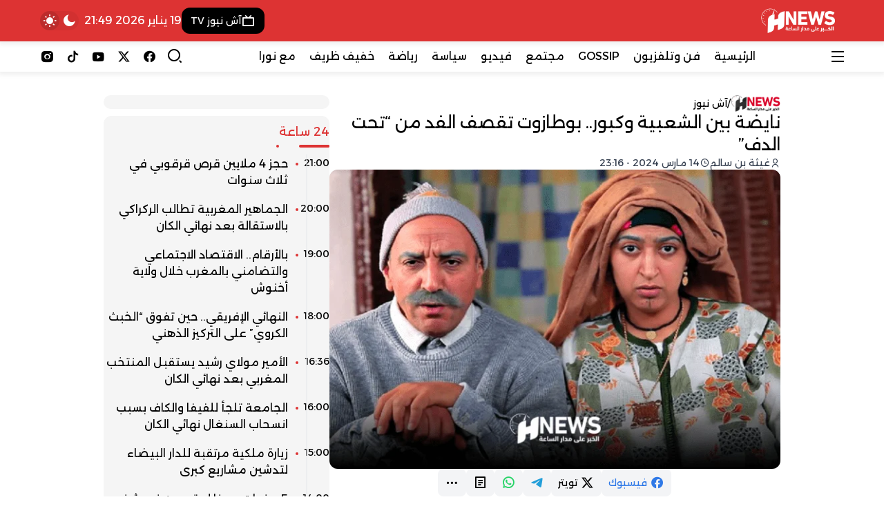

--- FILE ---
content_type: text/html; charset=UTF-8
request_url: https://hnews.ma/44094/
body_size: 34699
content:
<!DOCTYPE html>
<html dir="rtl" lang="ar" prefix="og: https://ogp.me/ns#" prefix="og: http://ogp.me/ns#">

<head>
    <meta charset="UTF-8">
    <meta name="viewport" content="width=device-width, initial-scale=1.0">
    <title>نايضة بين الشعبية وكبور.. بوطازوت تقصف الفد من “تحت الدف”</title>

		<!-- All in One SEO Pro 4.9.3 - aioseo.com -->
	<meta name="description" content="يبدو أن الحرب الباردة بين الفنان حسن الفد، الشهير بشخصية &quot;كبور&quot;، وزميلة أمسه الفنانة دنيا بوطازوت &quot;الشعيبية&quot;، احتدمت بعد تصريحاته الأخيرة، التي رفض فيها ربط" />
	<meta name="robots" content="max-image-preview:large" />
	<meta name="author" content="غيثة بن سالم"/>
	<meta name="msvalidate.01" content="358D09257FCDD32599928753E11BCBBC" />
	<meta name="keywords" content="الكوبل,حسن الفد,خلاف,دنيا بوطازوت,رد ناري,آش نيوز,فن وتلفزيون" />
	<link rel="canonical" href="https://hnews.ma/44094/" />
	<meta name="generator" content="All in One SEO Pro (AIOSEO) 4.9.3" />
		<meta property="og:locale" content="ar_AR" />
		<meta property="og:site_name" content="H-NEWS آش نيوز | الخبر على مدار الساعة - أخبار المغرب" />
		<meta property="og:type" content="article" />
		<meta property="og:title" content="نايضة بين الشعبية وكبور.. بوطازوت تقصف الفد من “تحت الدف”" />
		<meta property="og:description" content="يبدو أن الحرب الباردة بين الفنان حسن الفد، الشهير بشخصية &quot;كبور&quot;، وزميلة أمسه الفنانة دنيا بوطازوت &quot;الشعيبية&quot;، احتدمت بعد تصريحاته الأخيرة، التي رفض فيها ربط" />
		<meta property="og:url" content="https://hnews.ma/44094/" />
		<meta property="fb:admins" content="100006059796767" />
		<meta property="og:image" content="https://hnews.ma/wp-content/uploads/2024/03/بوطازوت-والفد.png" />
		<meta property="og:image:secure_url" content="https://hnews.ma/wp-content/uploads/2024/03/بوطازوت-والفد.png" />
		<meta property="og:image:width" content="800" />
		<meta property="og:image:height" content="450" />
		<meta property="article:tag" content="الكوبل" />
		<meta property="article:tag" content="حسن الفد" />
		<meta property="article:tag" content="خلاف" />
		<meta property="article:tag" content="دنيا بوطازوت" />
		<meta property="article:tag" content="رد ناري" />
		<meta property="article:tag" content="آش نيوز" />
		<meta property="article:tag" content="فن وتلفزيون" />
		<meta property="article:published_time" content="2024-03-14T23:16:07+00:00" />
		<meta property="article:modified_time" content="2024-03-14T23:31:33+00:00" />
		<meta property="article:publisher" content="https://www.facebook.com/HNewsofficialpage" />
		<meta name="twitter:card" content="summary_large_image" />
		<meta name="twitter:site" content="@hnewsofficiel" />
		<meta name="twitter:title" content="نايضة بين الشعبية وكبور.. بوطازوت تقصف الفد من “تحت الدف”" />
		<meta name="twitter:description" content="يبدو أن الحرب الباردة بين الفنان حسن الفد، الشهير بشخصية &quot;كبور&quot;، وزميلة أمسه الفنانة دنيا بوطازوت &quot;الشعيبية&quot;، احتدمت بعد تصريحاته الأخيرة، التي رفض فيها ربط" />
		<meta name="twitter:creator" content="@hnewsofficiel" />
		<meta name="twitter:image" content="https://hnews.ma/wp-content/uploads/2024/03/بوطازوت-والفد.png" />
		<script type="application/ld+json" class="aioseo-schema">
			{"@context":"https:\/\/schema.org","@graph":[{"@type":"BreadcrumbList","@id":"https:\/\/hnews.ma\/44094\/#breadcrumblist","itemListElement":[{"@type":"ListItem","@id":"https:\/\/hnews.ma#listItem","position":1,"name":"\u0627\u0644\u0631\u0626\u064a\u0633\u064a\u0629","item":"https:\/\/hnews.ma","nextItem":{"@type":"ListItem","@id":"https:\/\/hnews.ma\/category\/art\/#listItem","name":"\u0641\u0646 \u0648\u062a\u0644\u0641\u0632\u064a\u0648\u0646"}},{"@type":"ListItem","@id":"https:\/\/hnews.ma\/category\/art\/#listItem","position":2,"name":"\u0641\u0646 \u0648\u062a\u0644\u0641\u0632\u064a\u0648\u0646","item":"https:\/\/hnews.ma\/category\/art\/","nextItem":{"@type":"ListItem","@id":"https:\/\/hnews.ma\/44094\/#listItem","name":"\u0646\u0627\u064a\u0636\u0629 \u0628\u064a\u0646 \u0627\u0644\u0634\u0639\u0628\u064a\u0629 \u0648\u0643\u0628\u0648\u0631.. \u0628\u0648\u0637\u0627\u0632\u0648\u062a \u062a\u0642\u0635\u0641 \u0627\u0644\u0641\u062f \u0645\u0646 &#8220;\u062a\u062d\u062a \u0627\u0644\u062f\u0641&#8221;"},"previousItem":{"@type":"ListItem","@id":"https:\/\/hnews.ma#listItem","name":"\u0627\u0644\u0631\u0626\u064a\u0633\u064a\u0629"}},{"@type":"ListItem","@id":"https:\/\/hnews.ma\/44094\/#listItem","position":3,"name":"\u0646\u0627\u064a\u0636\u0629 \u0628\u064a\u0646 \u0627\u0644\u0634\u0639\u0628\u064a\u0629 \u0648\u0643\u0628\u0648\u0631.. \u0628\u0648\u0637\u0627\u0632\u0648\u062a \u062a\u0642\u0635\u0641 \u0627\u0644\u0641\u062f \u0645\u0646 &#8220;\u062a\u062d\u062a \u0627\u0644\u062f\u0641&#8221;","previousItem":{"@type":"ListItem","@id":"https:\/\/hnews.ma\/category\/art\/#listItem","name":"\u0641\u0646 \u0648\u062a\u0644\u0641\u0632\u064a\u0648\u0646"}}]},{"@type":"NewsArticle","@id":"https:\/\/hnews.ma\/44094\/#newsarticle","name":"\u0646\u0627\u064a\u0636\u0629 \u0628\u064a\u0646 \u0627\u0644\u0634\u0639\u0628\u064a\u0629 \u0648\u0643\u0628\u0648\u0631.. \u0628\u0648\u0637\u0627\u0632\u0648\u062a \u062a\u0642\u0635\u0641 \u0627\u0644\u0641\u062f \u0645\u0646 \u201c\u062a\u062d\u062a \u0627\u0644\u062f\u0641\u201d","headline":"\u0646\u0627\u064a\u0636\u0629 \u0628\u064a\u0646 \u0627\u0644\u0634\u0639\u0628\u064a\u0629 \u0648\u0643\u0628\u0648\u0631.. \u0628\u0648\u0637\u0627\u0632\u0648\u062a \u062a\u0642\u0635\u0641 \u0627\u0644\u0641\u062f \u0645\u0646 &#8220;\u062a\u062d\u062a \u0627\u0644\u062f\u0641&#8221;","author":{"@id":"https:\/\/hnews.ma\/author\/youssra\/#author"},"publisher":{"@id":"https:\/\/hnews.ma\/#organization"},"image":{"@type":"ImageObject","url":"https:\/\/hnews.ma\/wp-content\/uploads\/2024\/03\/\u0628\u0648\u0637\u0627\u0632\u0648\u062a-\u0648\u0627\u0644\u0641\u062f.png","width":800,"height":450},"datePublished":"2024-03-14T23:16:07+01:00","dateModified":"2024-03-14T23:31:33+01:00","inLanguage":"ar","commentCount":1,"mainEntityOfPage":{"@id":"https:\/\/hnews.ma\/44094\/#webpage"},"isPartOf":{"@id":"https:\/\/hnews.ma\/44094\/#webpage"},"articleSection":"\u0622\u0634 \u0646\u064a\u0648\u0632, \u0641\u0646 \u0648\u062a\u0644\u0641\u0632\u064a\u0648\u0646, \u0627\u0644\u0643\u0648\u0628\u0644, \u062d\u0633\u0646 \u0627\u0644\u0641\u062f, \u062e\u0644\u0627\u0641, \u062f\u0646\u064a\u0627 \u0628\u0648\u0637\u0627\u0632\u0648\u062a, \u0631\u062f \u0646\u0627\u0631\u064a","dateline":"Published on \u0645\u0627\u0631\u0633 14, 2024."},{"@type":"Organization","@id":"https:\/\/hnews.ma\/#organization","name":"H-NEWS","description":"\u0627\u0644\u062e\u0628\u0631 \u0639\u0644\u0649 \u0645\u062f\u0627\u0631 \u0627\u0644\u0633\u0627\u0639\u0629 - \u0623\u062e\u0628\u0627\u0631 \u0627\u0644\u0645\u063a\u0631\u0628","url":"https:\/\/hnews.ma\/","logo":{"@type":"ImageObject","url":"https:\/\/hnews.ma\/wp-content\/uploads\/2023\/09\/logo-hnews-new.png.webp","@id":"https:\/\/hnews.ma\/44094\/#organizationLogo"},"image":{"@id":"https:\/\/hnews.ma\/44094\/#organizationLogo"},"sameAs":["https:\/\/www.facebook.com\/HNewsofficialpage","https:\/\/twitter.com\/hnewsofficiel","https:\/\/www.instagram.com\/hnews.official\/","https:\/\/www.tiktok.com\/@hnews.ma","https:\/\/www.youtube.com\/@hnews-ma"]},{"@type":"Person","@id":"https:\/\/hnews.ma\/author\/youssra\/#author","url":"https:\/\/hnews.ma\/author\/youssra\/","name":"\u063a\u064a\u062b\u0629 \u0628\u0646 \u0633\u0627\u0644\u0645","image":{"@type":"ImageObject","url":"https:\/\/secure.gravatar.com\/avatar\/88ad660a1b6b4826de2f9746e98ceccbe67a6f4caed8fc4b59f4564a61664284?s=96&d=mm&r=g"}},{"@type":"WebPage","@id":"https:\/\/hnews.ma\/44094\/#webpage","url":"https:\/\/hnews.ma\/44094\/","name":"\u0646\u0627\u064a\u0636\u0629 \u0628\u064a\u0646 \u0627\u0644\u0634\u0639\u0628\u064a\u0629 \u0648\u0643\u0628\u0648\u0631.. \u0628\u0648\u0637\u0627\u0632\u0648\u062a \u062a\u0642\u0635\u0641 \u0627\u0644\u0641\u062f \u0645\u0646 \u201c\u062a\u062d\u062a \u0627\u0644\u062f\u0641\u201d","description":"\u064a\u0628\u062f\u0648 \u0623\u0646 \u0627\u0644\u062d\u0631\u0628 \u0627\u0644\u0628\u0627\u0631\u062f\u0629 \u0628\u064a\u0646 \u0627\u0644\u0641\u0646\u0627\u0646 \u062d\u0633\u0646 \u0627\u0644\u0641\u062f\u060c \u0627\u0644\u0634\u0647\u064a\u0631 \u0628\u0634\u062e\u0635\u064a\u0629 \"\u0643\u0628\u0648\u0631\"\u060c \u0648\u0632\u0645\u064a\u0644\u0629 \u0623\u0645\u0633\u0647 \u0627\u0644\u0641\u0646\u0627\u0646\u0629 \u062f\u0646\u064a\u0627 \u0628\u0648\u0637\u0627\u0632\u0648\u062a \"\u0627\u0644\u0634\u0639\u064a\u0628\u064a\u0629\"\u060c \u0627\u062d\u062a\u062f\u0645\u062a \u0628\u0639\u062f \u062a\u0635\u0631\u064a\u062d\u0627\u062a\u0647 \u0627\u0644\u0623\u062e\u064a\u0631\u0629\u060c \u0627\u0644\u062a\u064a \u0631\u0641\u0636 \u0641\u064a\u0647\u0627 \u0631\u0628\u0637","inLanguage":"ar","isPartOf":{"@id":"https:\/\/hnews.ma\/#website"},"breadcrumb":{"@id":"https:\/\/hnews.ma\/44094\/#breadcrumblist"},"author":{"@id":"https:\/\/hnews.ma\/author\/youssra\/#author"},"creator":{"@id":"https:\/\/hnews.ma\/author\/youssra\/#author"},"image":{"@type":"ImageObject","url":"https:\/\/hnews.ma\/wp-content\/uploads\/2024\/03\/\u0628\u0648\u0637\u0627\u0632\u0648\u062a-\u0648\u0627\u0644\u0641\u062f.png","@id":"https:\/\/hnews.ma\/44094\/#mainImage","width":800,"height":450},"primaryImageOfPage":{"@id":"https:\/\/hnews.ma\/44094\/#mainImage"},"datePublished":"2024-03-14T23:16:07+01:00","dateModified":"2024-03-14T23:31:33+01:00"},{"@type":"WebSite","@id":"https:\/\/hnews.ma\/#website","url":"https:\/\/hnews.ma\/","name":"H-NEWS","alternateName":"\u0622\u0634 \u0646\u064a\u0648\u0632","description":"\u0627\u0644\u062e\u0628\u0631 \u0639\u0644\u0649 \u0645\u062f\u0627\u0631 \u0627\u0644\u0633\u0627\u0639\u0629 - \u0623\u062e\u0628\u0627\u0631 \u0627\u0644\u0645\u063a\u0631\u0628","inLanguage":"ar","publisher":{"@id":"https:\/\/hnews.ma\/#organization"}}]}
		</script>
		<script type="text/javascript">
			(function(c,l,a,r,i,t,y){
			c[a]=c[a]||function(){(c[a].q=c[a].q||[]).push(arguments)};t=l.createElement(r);t.async=1;
			t.src="https://www.clarity.ms/tag/"+i+"?ref=aioseo";y=l.getElementsByTagName(r)[0];y.parentNode.insertBefore(t,y);
		})(window, document, "clarity", "script", "tevuyy804b");
		</script>
		<script>(function(w,d,s,l,i){w[l]=w[l]||[];w[l].push({'gtm.start': new Date().getTime(),event:'gtm.js'});var f=d.getElementsByTagName(s)[0], j=d.createElement(s),dl=l!='dataLayer'?'&l='+l:'';j.async=true;j.src='https://www.googletagmanager.com/gtm.js?id='+i+dl;f.parentNode.insertBefore(j,f);})(window,document,'script','dataLayer',"GTM-NHQ87J66");</script>
		<!-- All in One SEO Pro -->

<link rel='dns-prefetch' href='//www.googletagmanager.com' />
<link rel='dns-prefetch' href='//cdn.jsdelivr.net' />
<link rel='dns-prefetch' href='//fonts.googleapis.com' />
<link rel="alternate" type="application/rss+xml" title="H-NEWS آش نيوز &laquo; الخلاصة" href="https://hnews.ma/feed/" />
<link rel="alternate" title="oEmbed (JSON)" type="application/json+oembed" href="https://hnews.ma/wp-json/oembed/1.0/embed?url=https%3A%2F%2Fhnews.ma%2F44094%2F" />
<link rel="alternate" title="oEmbed (XML)" type="text/xml+oembed" href="https://hnews.ma/wp-json/oembed/1.0/embed?url=https%3A%2F%2Fhnews.ma%2F44094%2F&#038;format=xml" />
		<style>
			.lazyload,
			.lazyloading {
				max-width: 100%;
			}
		</style>
		
				<meta property="og:title" content="نايضة بين الشعبية وكبور.. بوطازوت تقصف الفد من &#8220;تحت الدف&#8221; - H-NEWS آش نيوز" />
				<meta property="og:type" content="article" />
				<meta property="og:description" content="يبدو أن الحرب الباردة بين الفنان حسن الفد، الشهير بشخصية &quot;كبور&quot;، وزميلة أمسه الفنانة دنيا بوطازوت &quot;ا" />
				<meta property="og:url" content="https://hnews.ma/44094/" />
				<meta property="og:site_name" content="H-NEWS آش نيوز" />
				<meta property="og:image" content="https://hnews.ma/wp-content/uploads/2024/03/بوطازوت-والفد.png" />
<style id='wp-img-auto-sizes-contain-inline-css' type='text/css'>
img:is([sizes=auto i],[sizes^="auto," i]){contain-intrinsic-size:3000px 1500px}
/*# sourceURL=wp-img-auto-sizes-contain-inline-css */
</style>
<link rel='stylesheet' id='dashicons-css' href='https://hnews.ma/wp-includes/css/dashicons.min.css?ver=9af43d9e3abb34604e8b3050ff652ee8' type='text/css' media='all' />
<link rel='stylesheet' id='post-views-counter-frontend-css' href='https://hnews.ma/wp-content/plugins/post-views-counter/css/frontend.css?ver=1.7.1' type='text/css' media='all' />
<style id='wp-emoji-styles-inline-css' type='text/css'>

	img.wp-smiley, img.emoji {
		display: inline !important;
		border: none !important;
		box-shadow: none !important;
		height: 1em !important;
		width: 1em !important;
		margin: 0 0.07em !important;
		vertical-align: -0.1em !important;
		background: none !important;
		padding: 0 !important;
	}
/*# sourceURL=wp-emoji-styles-inline-css */
</style>
<style id='wp-block-library-inline-css' type='text/css'>
:root{--wp-block-synced-color:#7a00df;--wp-block-synced-color--rgb:122,0,223;--wp-bound-block-color:var(--wp-block-synced-color);--wp-editor-canvas-background:#ddd;--wp-admin-theme-color:#007cba;--wp-admin-theme-color--rgb:0,124,186;--wp-admin-theme-color-darker-10:#006ba1;--wp-admin-theme-color-darker-10--rgb:0,107,160.5;--wp-admin-theme-color-darker-20:#005a87;--wp-admin-theme-color-darker-20--rgb:0,90,135;--wp-admin-border-width-focus:2px}@media (min-resolution:192dpi){:root{--wp-admin-border-width-focus:1.5px}}.wp-element-button{cursor:pointer}:root .has-very-light-gray-background-color{background-color:#eee}:root .has-very-dark-gray-background-color{background-color:#313131}:root .has-very-light-gray-color{color:#eee}:root .has-very-dark-gray-color{color:#313131}:root .has-vivid-green-cyan-to-vivid-cyan-blue-gradient-background{background:linear-gradient(135deg,#00d084,#0693e3)}:root .has-purple-crush-gradient-background{background:linear-gradient(135deg,#34e2e4,#4721fb 50%,#ab1dfe)}:root .has-hazy-dawn-gradient-background{background:linear-gradient(135deg,#faaca8,#dad0ec)}:root .has-subdued-olive-gradient-background{background:linear-gradient(135deg,#fafae1,#67a671)}:root .has-atomic-cream-gradient-background{background:linear-gradient(135deg,#fdd79a,#004a59)}:root .has-nightshade-gradient-background{background:linear-gradient(135deg,#330968,#31cdcf)}:root .has-midnight-gradient-background{background:linear-gradient(135deg,#020381,#2874fc)}:root{--wp--preset--font-size--normal:16px;--wp--preset--font-size--huge:42px}.has-regular-font-size{font-size:1em}.has-larger-font-size{font-size:2.625em}.has-normal-font-size{font-size:var(--wp--preset--font-size--normal)}.has-huge-font-size{font-size:var(--wp--preset--font-size--huge)}.has-text-align-center{text-align:center}.has-text-align-left{text-align:left}.has-text-align-right{text-align:right}.has-fit-text{white-space:nowrap!important}#end-resizable-editor-section{display:none}.aligncenter{clear:both}.items-justified-left{justify-content:flex-start}.items-justified-center{justify-content:center}.items-justified-right{justify-content:flex-end}.items-justified-space-between{justify-content:space-between}.screen-reader-text{border:0;clip-path:inset(50%);height:1px;margin:-1px;overflow:hidden;padding:0;position:absolute;width:1px;word-wrap:normal!important}.screen-reader-text:focus{background-color:#ddd;clip-path:none;color:#444;display:block;font-size:1em;height:auto;left:5px;line-height:normal;padding:15px 23px 14px;text-decoration:none;top:5px;width:auto;z-index:100000}html :where(.has-border-color){border-style:solid}html :where([style*=border-top-color]){border-top-style:solid}html :where([style*=border-right-color]){border-right-style:solid}html :where([style*=border-bottom-color]){border-bottom-style:solid}html :where([style*=border-left-color]){border-left-style:solid}html :where([style*=border-width]){border-style:solid}html :where([style*=border-top-width]){border-top-style:solid}html :where([style*=border-right-width]){border-right-style:solid}html :where([style*=border-bottom-width]){border-bottom-style:solid}html :where([style*=border-left-width]){border-left-style:solid}html :where(img[class*=wp-image-]){height:auto;max-width:100%}:where(figure){margin:0 0 1em}html :where(.is-position-sticky){--wp-admin--admin-bar--position-offset:var(--wp-admin--admin-bar--height,0px)}@media screen and (max-width:600px){html :where(.is-position-sticky){--wp-admin--admin-bar--position-offset:0px}}

/*# sourceURL=wp-block-library-inline-css */
</style><style id='global-styles-inline-css' type='text/css'>
:root{--wp--preset--aspect-ratio--square: 1;--wp--preset--aspect-ratio--4-3: 4/3;--wp--preset--aspect-ratio--3-4: 3/4;--wp--preset--aspect-ratio--3-2: 3/2;--wp--preset--aspect-ratio--2-3: 2/3;--wp--preset--aspect-ratio--16-9: 16/9;--wp--preset--aspect-ratio--9-16: 9/16;--wp--preset--color--black: #000000;--wp--preset--color--cyan-bluish-gray: #abb8c3;--wp--preset--color--white: #ffffff;--wp--preset--color--pale-pink: #f78da7;--wp--preset--color--vivid-red: #cf2e2e;--wp--preset--color--luminous-vivid-orange: #ff6900;--wp--preset--color--luminous-vivid-amber: #fcb900;--wp--preset--color--light-green-cyan: #7bdcb5;--wp--preset--color--vivid-green-cyan: #00d084;--wp--preset--color--pale-cyan-blue: #8ed1fc;--wp--preset--color--vivid-cyan-blue: #0693e3;--wp--preset--color--vivid-purple: #9b51e0;--wp--preset--gradient--vivid-cyan-blue-to-vivid-purple: linear-gradient(135deg,rgb(6,147,227) 0%,rgb(155,81,224) 100%);--wp--preset--gradient--light-green-cyan-to-vivid-green-cyan: linear-gradient(135deg,rgb(122,220,180) 0%,rgb(0,208,130) 100%);--wp--preset--gradient--luminous-vivid-amber-to-luminous-vivid-orange: linear-gradient(135deg,rgb(252,185,0) 0%,rgb(255,105,0) 100%);--wp--preset--gradient--luminous-vivid-orange-to-vivid-red: linear-gradient(135deg,rgb(255,105,0) 0%,rgb(207,46,46) 100%);--wp--preset--gradient--very-light-gray-to-cyan-bluish-gray: linear-gradient(135deg,rgb(238,238,238) 0%,rgb(169,184,195) 100%);--wp--preset--gradient--cool-to-warm-spectrum: linear-gradient(135deg,rgb(74,234,220) 0%,rgb(151,120,209) 20%,rgb(207,42,186) 40%,rgb(238,44,130) 60%,rgb(251,105,98) 80%,rgb(254,248,76) 100%);--wp--preset--gradient--blush-light-purple: linear-gradient(135deg,rgb(255,206,236) 0%,rgb(152,150,240) 100%);--wp--preset--gradient--blush-bordeaux: linear-gradient(135deg,rgb(254,205,165) 0%,rgb(254,45,45) 50%,rgb(107,0,62) 100%);--wp--preset--gradient--luminous-dusk: linear-gradient(135deg,rgb(255,203,112) 0%,rgb(199,81,192) 50%,rgb(65,88,208) 100%);--wp--preset--gradient--pale-ocean: linear-gradient(135deg,rgb(255,245,203) 0%,rgb(182,227,212) 50%,rgb(51,167,181) 100%);--wp--preset--gradient--electric-grass: linear-gradient(135deg,rgb(202,248,128) 0%,rgb(113,206,126) 100%);--wp--preset--gradient--midnight: linear-gradient(135deg,rgb(2,3,129) 0%,rgb(40,116,252) 100%);--wp--preset--font-size--small: 13px;--wp--preset--font-size--medium: 20px;--wp--preset--font-size--large: 36px;--wp--preset--font-size--x-large: 42px;--wp--preset--spacing--20: 0.44rem;--wp--preset--spacing--30: 0.67rem;--wp--preset--spacing--40: 1rem;--wp--preset--spacing--50: 1.5rem;--wp--preset--spacing--60: 2.25rem;--wp--preset--spacing--70: 3.38rem;--wp--preset--spacing--80: 5.06rem;--wp--preset--shadow--natural: 6px 6px 9px rgba(0, 0, 0, 0.2);--wp--preset--shadow--deep: 12px 12px 50px rgba(0, 0, 0, 0.4);--wp--preset--shadow--sharp: 6px 6px 0px rgba(0, 0, 0, 0.2);--wp--preset--shadow--outlined: 6px 6px 0px -3px rgb(255, 255, 255), 6px 6px rgb(0, 0, 0);--wp--preset--shadow--crisp: 6px 6px 0px rgb(0, 0, 0);}:where(.is-layout-flex){gap: 0.5em;}:where(.is-layout-grid){gap: 0.5em;}body .is-layout-flex{display: flex;}.is-layout-flex{flex-wrap: wrap;align-items: center;}.is-layout-flex > :is(*, div){margin: 0;}body .is-layout-grid{display: grid;}.is-layout-grid > :is(*, div){margin: 0;}:where(.wp-block-columns.is-layout-flex){gap: 2em;}:where(.wp-block-columns.is-layout-grid){gap: 2em;}:where(.wp-block-post-template.is-layout-flex){gap: 1.25em;}:where(.wp-block-post-template.is-layout-grid){gap: 1.25em;}.has-black-color{color: var(--wp--preset--color--black) !important;}.has-cyan-bluish-gray-color{color: var(--wp--preset--color--cyan-bluish-gray) !important;}.has-white-color{color: var(--wp--preset--color--white) !important;}.has-pale-pink-color{color: var(--wp--preset--color--pale-pink) !important;}.has-vivid-red-color{color: var(--wp--preset--color--vivid-red) !important;}.has-luminous-vivid-orange-color{color: var(--wp--preset--color--luminous-vivid-orange) !important;}.has-luminous-vivid-amber-color{color: var(--wp--preset--color--luminous-vivid-amber) !important;}.has-light-green-cyan-color{color: var(--wp--preset--color--light-green-cyan) !important;}.has-vivid-green-cyan-color{color: var(--wp--preset--color--vivid-green-cyan) !important;}.has-pale-cyan-blue-color{color: var(--wp--preset--color--pale-cyan-blue) !important;}.has-vivid-cyan-blue-color{color: var(--wp--preset--color--vivid-cyan-blue) !important;}.has-vivid-purple-color{color: var(--wp--preset--color--vivid-purple) !important;}.has-black-background-color{background-color: var(--wp--preset--color--black) !important;}.has-cyan-bluish-gray-background-color{background-color: var(--wp--preset--color--cyan-bluish-gray) !important;}.has-white-background-color{background-color: var(--wp--preset--color--white) !important;}.has-pale-pink-background-color{background-color: var(--wp--preset--color--pale-pink) !important;}.has-vivid-red-background-color{background-color: var(--wp--preset--color--vivid-red) !important;}.has-luminous-vivid-orange-background-color{background-color: var(--wp--preset--color--luminous-vivid-orange) !important;}.has-luminous-vivid-amber-background-color{background-color: var(--wp--preset--color--luminous-vivid-amber) !important;}.has-light-green-cyan-background-color{background-color: var(--wp--preset--color--light-green-cyan) !important;}.has-vivid-green-cyan-background-color{background-color: var(--wp--preset--color--vivid-green-cyan) !important;}.has-pale-cyan-blue-background-color{background-color: var(--wp--preset--color--pale-cyan-blue) !important;}.has-vivid-cyan-blue-background-color{background-color: var(--wp--preset--color--vivid-cyan-blue) !important;}.has-vivid-purple-background-color{background-color: var(--wp--preset--color--vivid-purple) !important;}.has-black-border-color{border-color: var(--wp--preset--color--black) !important;}.has-cyan-bluish-gray-border-color{border-color: var(--wp--preset--color--cyan-bluish-gray) !important;}.has-white-border-color{border-color: var(--wp--preset--color--white) !important;}.has-pale-pink-border-color{border-color: var(--wp--preset--color--pale-pink) !important;}.has-vivid-red-border-color{border-color: var(--wp--preset--color--vivid-red) !important;}.has-luminous-vivid-orange-border-color{border-color: var(--wp--preset--color--luminous-vivid-orange) !important;}.has-luminous-vivid-amber-border-color{border-color: var(--wp--preset--color--luminous-vivid-amber) !important;}.has-light-green-cyan-border-color{border-color: var(--wp--preset--color--light-green-cyan) !important;}.has-vivid-green-cyan-border-color{border-color: var(--wp--preset--color--vivid-green-cyan) !important;}.has-pale-cyan-blue-border-color{border-color: var(--wp--preset--color--pale-cyan-blue) !important;}.has-vivid-cyan-blue-border-color{border-color: var(--wp--preset--color--vivid-cyan-blue) !important;}.has-vivid-purple-border-color{border-color: var(--wp--preset--color--vivid-purple) !important;}.has-vivid-cyan-blue-to-vivid-purple-gradient-background{background: var(--wp--preset--gradient--vivid-cyan-blue-to-vivid-purple) !important;}.has-light-green-cyan-to-vivid-green-cyan-gradient-background{background: var(--wp--preset--gradient--light-green-cyan-to-vivid-green-cyan) !important;}.has-luminous-vivid-amber-to-luminous-vivid-orange-gradient-background{background: var(--wp--preset--gradient--luminous-vivid-amber-to-luminous-vivid-orange) !important;}.has-luminous-vivid-orange-to-vivid-red-gradient-background{background: var(--wp--preset--gradient--luminous-vivid-orange-to-vivid-red) !important;}.has-very-light-gray-to-cyan-bluish-gray-gradient-background{background: var(--wp--preset--gradient--very-light-gray-to-cyan-bluish-gray) !important;}.has-cool-to-warm-spectrum-gradient-background{background: var(--wp--preset--gradient--cool-to-warm-spectrum) !important;}.has-blush-light-purple-gradient-background{background: var(--wp--preset--gradient--blush-light-purple) !important;}.has-blush-bordeaux-gradient-background{background: var(--wp--preset--gradient--blush-bordeaux) !important;}.has-luminous-dusk-gradient-background{background: var(--wp--preset--gradient--luminous-dusk) !important;}.has-pale-ocean-gradient-background{background: var(--wp--preset--gradient--pale-ocean) !important;}.has-electric-grass-gradient-background{background: var(--wp--preset--gradient--electric-grass) !important;}.has-midnight-gradient-background{background: var(--wp--preset--gradient--midnight) !important;}.has-small-font-size{font-size: var(--wp--preset--font-size--small) !important;}.has-medium-font-size{font-size: var(--wp--preset--font-size--medium) !important;}.has-large-font-size{font-size: var(--wp--preset--font-size--large) !important;}.has-x-large-font-size{font-size: var(--wp--preset--font-size--x-large) !important;}
/*# sourceURL=global-styles-inline-css */
</style>

<style id='classic-theme-styles-inline-css' type='text/css'>
/*! This file is auto-generated */
.wp-block-button__link{color:#fff;background-color:#32373c;border-radius:9999px;box-shadow:none;text-decoration:none;padding:calc(.667em + 2px) calc(1.333em + 2px);font-size:1.125em}.wp-block-file__button{background:#32373c;color:#fff;text-decoration:none}
/*# sourceURL=/wp-includes/css/classic-themes.min.css */
</style>
<link rel='stylesheet' id='remixicon-css' href='https://cdn.jsdelivr.net/npm/remixicon@4.6.0/fonts/remixicon.css?ver=4.6.0' type='text/css' media='all' />
<link rel='stylesheet' id='qma-style-css' href='https://hnews.ma/wp-content/themes/QMA/QMA/style.min.css?ver=8.0.2' type='text/css' media='all' />
<style id='qma-style-inline-css' type='text/css'>
html:not(.dark) #qma-header-id_33_0{--qma-primary:#dd3333;--qma-secondary:#dd3333;--qma-background:#dd3333;--qma-color:#ffffff;}#qma-header-id_33_0{}#qma-header-id_33_0{--qma-font-size:1rem}#qma-header-id_33_0{--qma-header-height:50px}html:not(.dark) #qma-header-id_33_0{background-image:linear-gradient(to right,#dd3333,#dd3333);}html:not(.dark) #qma-header-id_48_1{--qma-background:#dd3333;--qma-color:#ffffff;}#qma-header-id_48_1{}#qma-header-id_48_1{}#qma-header-id_48_1{}html:not(.dark) #qma-header-id_48_1{}html:not(.dark) #qma-header-id_96_2{--qma-primary:#29465a;--qma-secondary:#ff595e;--qma-background:#fff;--qma-color:#000;}#qma-header-id_96_2{--qma-radius:0.25rem}#qma-header-id_96_2{--qma-font-size:1rem}#qma-header-id_96_2{}html:not(.dark) #qma-header-id_96_2{}#id_81_0.qma-logo-link img{width:auto;height:60px;padding-top:5px;padding-right:5px;padding-bottom:5px;padding-left:5px;}#id_93_5.qma-logo-link img{width:auto;height:45px;}#id_11_5{--qma-primary:transparent;--qma-secondary:transparent;--qma-background:#000000;--qma-color:#ffffff;}#id_35_6{--qma-primary:transparent;--qma-secondary:transparent;--qma-background:#00bc84;--qma-color:#ffffff;}
@media (min-width:992px){.container{max-width:1200px;}}:root{--placeholder-url:url(https://hnews.ma/wp-content/uploads/2024/12/خلفية-الصور-scaled.jpg);}@media (min-width:992px){#qma-drawer{max-width:320px;}}.soc_99_0{--qma-color:#000000;}.soc_99_1{--qma-color:#000000;}.soc_99_2{--qma-color:#000000;}.soc_99_3{--qma-color:#000000;}.soc_99_4{--qma-color:#000000;}
@media (min-width:992px){.qma-single .container{max-width:1000px;}}
/*# sourceURL=qma-style-inline-css */
</style>
<link crossorigin="anonymous" rel='stylesheet' id='qma-google-web-fonts-css' href='//fonts.googleapis.com/css?family=Alexandria:400&#038;display=swap' type='text/css' media='all' />
<script type="text/javascript" src="https://hnews.ma/wp-includes/js/jquery/jquery.min.js?ver=3.7.1" id="jquery-core-js"></script>
<script type="text/javascript" src="https://hnews.ma/wp-includes/js/jquery/jquery-migrate.min.js?ver=3.4.1" id="jquery-migrate-js"></script>

<!-- Google tag (gtag.js) snippet added by Site Kit -->
<!-- Google Analytics snippet added by Site Kit -->
<script type="text/javascript" src="https://www.googletagmanager.com/gtag/js?id=GT-NC6ZC7V" id="google_gtagjs-js" async></script>
<script type="text/javascript" id="google_gtagjs-js-after">
/* <![CDATA[ */
window.dataLayer = window.dataLayer || [];function gtag(){dataLayer.push(arguments);}
gtag("set","linker",{"domains":["hnews.ma"]});
gtag("js", new Date());
gtag("set", "developer_id.dZTNiMT", true);
gtag("config", "GT-NC6ZC7V", {"googlesitekit_post_type":"post","googlesitekit_post_author":"\u063a\u064a\u062b\u0629 \u0628\u0646 \u0633\u0627\u0644\u0645","googlesitekit_post_date":"20240314"});
 window._googlesitekit = window._googlesitekit || {}; window._googlesitekit.throttledEvents = []; window._googlesitekit.gtagEvent = (name, data) => { var key = JSON.stringify( { name, data } ); if ( !! window._googlesitekit.throttledEvents[ key ] ) { return; } window._googlesitekit.throttledEvents[ key ] = true; setTimeout( () => { delete window._googlesitekit.throttledEvents[ key ]; }, 5 ); gtag( "event", name, { ...data, event_source: "site-kit" } ); }; 
//# sourceURL=google_gtagjs-js-after
/* ]]> */
</script>
<link rel="https://api.w.org/" href="https://hnews.ma/wp-json/" /><link rel="alternate" title="JSON" type="application/json" href="https://hnews.ma/wp-json/wp/v2/posts/44094" /><meta name="generator" content="Site Kit by Google 1.170.0" />		<script>
			document.documentElement.className = document.documentElement.className.replace('no-js', 'js');
		</script>
				<style>
			.no-js img.lazyload {
				display: none;
			}

			figure.wp-block-image img.lazyloading {
				min-width: 150px;
			}

			.lazyload,
			.lazyloading {
				--smush-placeholder-width: 100px;
				--smush-placeholder-aspect-ratio: 1/1;
				width: var(--smush-image-width, var(--smush-placeholder-width)) !important;
				aspect-ratio: var(--smush-image-aspect-ratio, var(--smush-placeholder-aspect-ratio)) !important;
			}

						.lazyload, .lazyloading {
				opacity: 0;
			}

			.lazyloaded {
				opacity: 1;
				transition: opacity 400ms;
				transition-delay: 0ms;
			}

					</style>
		

<!-- WPMobile.App -->
<meta name="theme-color" content="#c60801" />
<meta name="msapplication-navbutton-color" content="#c60801" />
<meta name="apple-mobile-web-app-status-bar-style" content="#c60801" />
<!-- / WPMobile.App -->

<script>
        jQuery(document).ready(function() {
            var type = "system";
            var stored = localStorage.getItem("color-theme");

            if (stored) {
                // استخدم القيمة المخزنة إذا وجدت
                if (stored === "dark") {
                    jQuery("html").addClass("dark");
                } else {
                    jQuery("html").removeClass("dark");
                }
            } else {
                // أول مرة: استخدم theme_type
                if (type === "dark") {
                    jQuery("html").addClass("dark");
                } else if (type === "light") {
                    jQuery("html").removeClass("dark");
                } else if (type === "system") {
                    if (window.matchMedia("(prefers-color-scheme: dark)").matches) {
                        jQuery("html").addClass("dark");
                    } else {
                        jQuery("html").removeClass("dark");
                    }
                }
            }
        });
    </script><meta name="theme-color" content="#dd3333">
<style>
  #id_81_0{background:var(--qma-primary);}
</style><link rel="amphtml" href="https://hnews.ma/44094/?amp=1"><script id="qma-schema-data" type="application/ld+json">{"@context":"http:\/\/schema.org","@type":"Article","dateCreated":"2024-03-14T23:16:07+01:00","datePublished":"2024-03-14T23:16:07+01:00","dateModified":"2024-03-14T23:31:33+01:00","headline":"\u0646\u0627\u064a\u0636\u0629 \u0628\u064a\u0646 \u0627\u0644\u0634\u0639\u0628\u064a\u0629 \u0648\u0643\u0628\u0648\u0631.. \u0628\u0648\u0637\u0627\u0632\u0648\u062a \u062a\u0642\u0635\u0641 \u0627\u0644\u0641\u062f \u0645\u0646 &#8220;\u062a\u062d\u062a \u0627\u0644\u062f\u0641&#8221;","name":"\u0646\u0627\u064a\u0636\u0629 \u0628\u064a\u0646 \u0627\u0644\u0634\u0639\u0628\u064a\u0629 \u0648\u0643\u0628\u0648\u0631.. \u0628\u0648\u0637\u0627\u0632\u0648\u062a \u062a\u0642\u0635\u0641 \u0627\u0644\u0641\u062f \u0645\u0646 &#8220;\u062a\u062d\u062a \u0627\u0644\u062f\u0641&#8221;","keywords":"\u0627\u0644\u0643\u0648\u0628\u0644,\u062d\u0633\u0646 \u0627\u0644\u0641\u062f,\u062e\u0644\u0627\u0641,\u062f\u0646\u064a\u0627 \u0628\u0648\u0637\u0627\u0632\u0648\u062a,\u0631\u062f \u0646\u0627\u0631\u064a","url":"https:\/\/hnews.ma\/44094\/","description":"\u064a\u0628\u062f\u0648 \u0623\u0646 \u0627\u0644\u062d\u0631\u0628 \u0627\u0644\u0628\u0627\u0631\u062f\u0629 \u0628\u064a\u0646 \u0627\u0644\u0641\u0646\u0627\u0646 \u062d\u0633\u0646 \u0627\u0644\u0641\u062f\u060c \u0627\u0644\u0634\u0647\u064a\u0631 \u0628\u0634\u062e\u0635\u064a\u0629 \"\u0643\u0628\u0648\u0631\"\u060c \u0648\u0632\u0645\u064a\u0644\u0629 \u0623\u0645\u0633\u0647 \u0627\u0644\u0641\u0646\u0627\u0646\u0629 \u062f\u0646\u064a\u0627 \u0628\u0648\u0637\u0627\u0632\u0648\u062a \"\u0627\u0644\u0634\u0639\u064a\u0628\u064a\u0629\"\u060c \u0627\u062d\u062a\u062f\u0645\u062a \u0628\u0639\u062f \u062a\u0635\u0631\u064a\u062d\u0627\u062a\u0647 \u0627\u0644\u0623\u062e\u064a\u0631\u0629\u060c \u0627\u0644\u062a\u064a \u0631\u0641\u0636 \u0641\u064a\u0647\u0627 \u0631\u0628\u0637 \u0633\u0644\u0633\u0644\u062a\u0647\u0645\u0627 \u0627\u0644\u0634\u0647\u064a\u0631\u0629 \"\u0627\u0644\u0643\u0648\u0628\u0644\" \u0628\u0647\u0630\u0647 \u0627\u0644\u0623\u062e\u064a\u0631\u0629\u060c \u0648\u0627\u0646","copyrightYear":"2024","articleSection":"\u0622\u0634 \u0646\u064a\u0648\u0632,\u0641\u0646 \u0648\u062a\u0644\u0641\u0632\u064a\u0648\u0646","articleBody":"\u064a\u0628\u062f\u0648 \u0623\u0646 \u0627\u0644\u062d\u0631\u0628 \u0627\u0644\u0628\u0627\u0631\u062f\u0629 \u0628\u064a\u0646 \u0627\u0644\u0641\u0646\u0627\u0646 \u062d\u0633\u0646 \u0627\u0644\u0641\u062f\u060c \u0627\u0644\u0634\u0647\u064a\u0631 \u0628\u0634\u062e\u0635\u064a\u0629 \"\u0643\u0628\u0648\u0631\"\u060c \u0648\u0632\u0645\u064a\u0644\u0629 \u0623\u0645\u0633\u0647 \u0627\u0644\u0641\u0646\u0627\u0646\u0629 \u062f\u0646\u064a\u0627 \u0628\u0648\u0637\u0627\u0632\u0648\u062a \"\u0627\u0644\u0634\u0639\u064a\u0628\u064a\u0629\"\u060c \u0627\u062d\u062a\u062f\u0645\u062a \u0628\u0639\u062f \u062a\u0635\u0631\u064a\u062d\u0627\u062a\u0647 \u0627\u0644\u0623\u062e\u064a\u0631\u0629\u060c \u0627\u0644\u062a\u064a \u0631\u0641\u0636 \u0641\u064a\u0647\u0627 \u0631\u0628\u0637 \u0633\u0644\u0633\u0644\u062a\u0647\u0645\u0627 \u0627\u0644\u0634\u0647\u064a\u0631\u0629 \"\u0627\u0644\u0643\u0648\u0628\u0644\" \u0628\u0647\u0630\u0647 \u0627\u0644\u0623\u062e\u064a\u0631\u0629\u060c \u0648\u0627\u0646\u0641\u0639\u0644 \u0639\u0646\u062f \u0630\u0643\u0631 \u0627\u0633\u0645\u0647\u0627 \u0645\u0639\u062a\u0628\u0631\u0627 \u0623\u0646 \"\u0627\u0644\u0641\u0636\u0644 \u0641\u064a \u0646\u062c\u0627\u062d\u0647\u0627 \u0644\u0627 \u064a\u0639\u0648\u062f \u0644\u0647\u0627 \u0628\u0644 \u0644\u0637\u0627\u0642\u0645\u0647\u060c \u0648\u0623\u0646\u0647\u0627 \u0644\u0627 \u062a\u0639\u062f\u0648 \u0643\u0648\u0646\u0647\u0627 \u0645\u0645\u062b\u0644\u0629 \u0643\u063a\u064a\u0631\u0647\u0627 \u0645\u0646 \u0627\u0644\u0645\u0645\u062b\u0644\u0627\u062a\".\r\n\r\n\u0631\u0633\u0627\u0644\u0629 \u0646\u0627\u0631\u064a\u0629\r\n\r\n\u0648\u0628\u0639\u062f \u0634\u0647\u0631\u064a\u0646 \u0645\u0646 \u0625\u062f\u0644\u0627\u0626\u0647 \u0628\u0647\u0630\u0647 \u0627\u0644\u062a\u0635\u0631\u064a\u062d\u0627\u062a\u060c \u062e\u0644\u0627\u0644 \u0627\u0633\u062a\u0636\u0627\u0641\u062a\u0647 \u0641\u064a \u0623\u062d\u062f \u0627\u0644\u0628\u0631\u0627\u0645\u062c \u0627\u0644\u0641\u0646\u064a\u0629 \u0639\u0628\u0631 \"\u064a\u0648\u062a\u0648\u0628\"\u060c \u062e\u0631\u062c\u062a \u0628\u0648\u0637\u0627\u0632\u0648\u062a\u060c \u0627\u0644\u064a\u0648\u0645 \u0627\u0644\u062e\u0645\u064a\u0633 14 \u0641\u0628\u0631\u0627\u064a\u0631 2024\u060c \u0639\u0646 \u0635\u0645\u062a\u0647\u0627 \u0644\u062a\u0646\u0634\u0631 \u0625\u0639\u0644\u0627\u0646 \u0645\u0633\u0644\u0633\u0644\u0647\u0627 \u0627\u0644\u062c\u062f\u064a\u062f \u0641\u064a \u0631\u0645\u0636\u0627\u0646 \"2 \u0648\u062c\u0648\u0647\"\u060c \u0645\u0639 \u0627\u0644\u0631\u0642\u0645 \u0627\u0644\u0642\u064a\u0627\u0633\u064a \u0644\u0644\u0645\u0634\u0627\u0647\u062f\u0627\u062a \u0627\u0644\u062a\u064a \u062d\u0642\u0642\u0647\u0627 \u0641\u064a \u0623\u0648\u0644\u0649 \u0623\u064a\u0627\u0645 \u0639\u0631\u0636\u0647 (10 \u0645\u0644\u064a\u0648\u0646 \u0645\u0634\u0627\u0647\u062f)\u060c \u062b\u0645 \"\u0633\u062a\u0648\u0631\u064a\" \u064a\u062d\u0645\u0644 \u0631\u0633\u0627\u0644\u0629 \u0646\u0627\u0631\u064a\u0629 \u0631\u062f\u062a \u0645\u0646 \u062e\u0644\u0627\u0644\u0647\u0627 \u0639\u0644\u0649 \u0627\u0644\u062a\u0635\u0631\u064a\u062d\u0627\u062a \u0627\u0644\u0623\u062e\u064a\u0631\u0629 \u0644\u062d\u0633\u0646 \u0627\u0644\u0641\u062f.\r\n\r\n\r\n\r\n\"\u0645\u0642\u0647\u0648\u0631 \u064a\u0639\u0648\u064a \u0648\u0631\u0627\u0621\u0647\u0627\"\r\n\r\n\u0648\u0642\u0627\u0644\u062a \u0628\u0648\u0637\u0627\u0632\u0648\u062a \u0641\u064a \"\u0633\u062a\u0648\u0631\u064a\" \u0639\u0628\u0631 \u062d\u0633\u0627\u0628\u0647\u0627 \u0627\u0644\u0631\u0633\u0645\u064a \u0639\u0644\u0649 \"\u0627\u0646\u0633\u062a\u063a\u0631\u0627\u0645\": \"\u0627\u0644\u0646\u062c\u0627\u062d \u064a\u062d\u0643\u0645 \u064a\u0627\u0639\u0632\u064a\u0632\u064a \u0645\u0642\u0647\u0648\u0631 ... \u0648\u063a\u062f\u0627 \u0627\u0644\u0642\u0627\u0643 \u0641\u064a \u0639\u0642\u0631 \u062f\u0627\u0631\u0643... \u0645\u0642\u0647\u0648\u0631 \u0645\u0642\u0647\u0648\u0631 .. \u0644\u0648\u0644\u0627 \u0642\u0647\u0631\u0643 \u0645\u0627 \u062a\u062d\u062f\u062b\u062a \u0639\u0646\u064a \u0641\u064a \u0643\u0644 \u0645\u0643\u0627\u0646 ... \u0627\u0646\u0627 \u0627\u0644\u0648\u062d\u064a\u062f\u0629 \u0627\u0644\u0644\u064a \u0642\u0644\u062a \u0644\u0627 \u0644\u062c\u0628\u0631\u0648\u062a\u0643... \u0641\u0623\u0646\u0627 \u0623\u0633\u064a\u0631 \u0648\u0623\u0646\u062a \u062a\u0639\u0648\u064a \u0648\u0631\u0627\u0626\u064a... \u0648\u0644\u0646 \u0623\u0639\u0648\u062f \u0644\u0646 \u0623\u0639\u0648\u062f ... \u0627\u0643\u062a\u0641 \u0628\u0639\u0628\u064a\u062f\u0643 \u0627\u0644\u0630\u064a\u0646 \u064a\u0637\u0628\u0644\u0648\u0646 \u0644\u0643 \u0641\u0623\u0646\u0627 \u0623\u0639\u0628\u062f \u0627\u0644\u0648\u0627\u062d\u062f \u0627\u0644\u0623\u062d\u062f \u0627\u0644\u0630\u064a \u0644\u0627 \u064a\u0645\u0648\u062a\".\r\n\r\n\"\u0623\u062d\u0645\u0636 \u062c\u0632\u0621 \u0641\u064a \u0627\u0644\u0633\u0644\u0633\u0644\u0629\"\r\n\r\n\u0648\u0634\u0643\u0644 \u0627\u0644\u0641\u062f\u060c \u062e\u0644\u0627\u0644 \u0627\u0644\u0633\u0646\u0648\u0627\u062a \u0627\u0644\u0623\u062e\u064a\u0631\u0629\u060c \u0645\u0648\u0636\u0648\u0639 \u0627\u0646\u062a\u0642\u0627\u062f\u0627\u062a \u0639\u062f\u064a\u062f\u0629 \u0628\u0633\u0628\u0628 \u062a\u063a\u064a\u064a\u0631 \u0628\u0637\u0644\u0629 \u0633\u0644\u0633\u0644\u062a\u0647 \"\u0627\u0644\u0643\u0648\u0628\u0644\"\u060c \u0627\u0644\u062a\u064a \u062d\u0642\u0642\u062a \u0634\u0647\u0631\u0629 \u0648\u0627\u0633\u0639\u0629 \u0641\u064a \u0623\u0648\u0644 \u062c\u0632\u0623\u064a\u0647\u0627 \u0631\u0641\u0642\u0629 \u0628\u0648\u0637\u0627\u0632\u0648\u062a\u060c \u0627\u0644\u0645\u062c\u0633\u062f\u0629 \u0644\u0634\u062e\u0635\u064a\u0629 \"\u0627\u0644\u0634\u0639\u064a\u0628\u064a\u0629\"\u060c \u0625\u0630 \u0627\u0639\u062a\u0628\u0631 \u0627\u0644\u0643\u062b\u064a\u0631\u0648\u0646 \u0623\u0646 \"\u0643\u0628\u0648\u0631\" \u0627\u0641\u062a\u0642\u062f \u0625\u0644\u0649 \u0627\u0644\u0644\u0645\u0633\u0629 \u0627\u0644\u0625\u0628\u062f\u0627\u0639\u064a\u0629 \u0648\u063a\u0631\u0642 \u0641\u064a \u0627\u0644\u0646\u0645\u0637\u064a\u0629 \u0648\u0627\u0644\u062a\u0643\u0631\u0627\u0631\u060c \u0641\u064a\u0645\u0627 \u0623\u0643\u062f \u0627\u0644\u0628\u0639\u0636 \u0623\u0646 \u0623\u0639\u0645\u0627\u0644\u0647 \u0635\u0627\u0631\u062a \"\u062a\u062c\u0627\u0631\u064a\u0629\" \u0623\u0643\u062b\u0631 \u0645\u0646\u0647\u0627 \u0625\u0628\u062f\u0627\u0639\u064a\u0629.\r\n\r\n\u0645\u0646 \u062c\u0647\u062a\u0647\u060c \u0623\u0631\u062c\u0639 \u0627\u0644\u0641\u0646\u0627\u0646 \u062d\u0633\u0646 \u0627\u0644\u0641\u062f\u060c \u0641\u064a \u062a\u0635\u0631\u064a\u062d\u0627\u062a \u0645\u062a\u0639\u062f\u062f\u0629\u060c \u0633\u0628\u0628 \u0648\u0636\u0639 \u062d\u062f \u0644\u0634\u0631\u0627\u0643\u062a\u0647 \u0645\u0639 \u0628\u0648\u0637\u0627\u0632\u0648\u062a\u060c \u0648\u062a\u063a\u064a\u064a\u0631\u0647\u0627 \u0641\u064a \u0628\u0627\u0642\u064a \u0623\u062c\u0632\u0627\u0621 \u0627\u0644\u0633\u0644\u0633\u0644\u0629\u060c \u0625\u0644\u0649 \u062e\u0644\u0627\u0641\u0627\u062a \u0645\u0647\u0646\u064a\u0629\u060c \u0645\u0624\u0643\u062f\u0627 \u0623\u0646 \u0627\u0633\u062a\u0645\u0631\u0627\u0631 \u0639\u0645\u0644\u0647\u0645\u0627 \u0627\u0644\u0645\u0634\u062a\u0631\u0643 \u0643\u0627\u0646 \u0633\u064a\u062a\u0633\u0628\u0628 \u0641\u064a \u0625\u0646\u062a\u0627\u062c \"\u0623\u062d\u0645\u0636 \u062c\u0632\u0621 \u0641\u064a \u0627\u0644\u0633\u0644\u0633\u0644\u0629\".\r\n\r\n&nbsp;","publisher":{"@id":"#Publisher","@type":"Organization","name":"H-NEWS \u0622\u0634 \u0646\u064a\u0648\u0632","logo":{"@type":"ImageObject","url":"https:\/\/hnews.ma\/wp-content\/themes\/QMA\/QMA\/assets\/img\/logo.png"}},"sourceOrganization":{"@id":"#Publisher"},"copyrightHolder":{"@id":"#Publisher"},"mainEntityOfPage":{"@type":"WebPage","@id":"https:\/\/hnews.ma\/44094\/"},"author":{"@type":"Person","name":"","url":"https:\/\/hnews.ma\/author\/"},"image":{"@type":"ImageObject","url":"https:\/\/hnews.ma\/wp-content\/uploads\/2024\/03\/\u0628\u0648\u0637\u0627\u0632\u0648\u062a-\u0648\u0627\u0644\u0641\u062f.png","width":1200,"height":450}}</script>    <style>
        @font-face {
		  font-family: 'Framework7 Icons';
		  font-style: normal;
		  font-weight: 400;
		  src: url("https://hnews.ma/wp-content/plugins/wpappninja/themes/wpmobileapp/includes/fonts/Framework7Icons-Regular.eot?2019");
		  src: local('Framework7 Icons'),
    		 local('Framework7Icons-Regular'),
    		 url("https://hnews.ma/wp-content/plugins/wpappninja/themes/wpmobileapp/includes/fonts/Framework7Icons-Regular.woff2?2019") format("woff2"),
    		 url("https://hnews.ma/wp-content/plugins/wpappninja/themes/wpmobileapp/includes/fonts/Framework7Icons-Regular.woff?2019") format("woff"),
    		 url("https://hnews.ma/wp-content/plugins/wpappninja/themes/wpmobileapp/includes/fonts/Framework7Icons-Regular.ttf?2019") format("truetype");
		}

		.f7-icons, .framework7-icons {
		  font-family: 'Framework7 Icons';
		  font-weight: normal;
		  font-style: normal;
		  font-size: 25px;
		  line-height: 1;
		  letter-spacing: normal;
		  text-transform: none;
		  display: inline-block;
		  white-space: nowrap;
		  word-wrap: normal;
		  direction: ltr;
		  -webkit-font-smoothing: antialiased;
		  text-rendering: optimizeLegibility;
		  -moz-osx-font-smoothing: grayscale;
		  -webkit-font-feature-settings: "liga";
		  -moz-font-feature-settings: "liga=1";
		  -moz-font-feature-settings: "liga";
		  font-feature-settings: "liga";
		}
    </style>
<style type="text/css">:root{--qma-radius:0.75rem;}:root{--qma-primary:#dd3333;}:root{--qma-secondary:#dd3333;}:root{--qma-background:;}:root{--qma-color:#000;}.dark:root{--qma-primary:#dd3333;}.dark:root{--qma-secondary:#dd3333;}.dark:root{--qma-background:#0f172b;}.dark:root{--qma-color:#fff;}body{font-family:"Alexandria";font-weight:normal;font-size:16px;}.qma-block .block-title .the-subtitle{font-size:1.1rem;}:root:not(.dark) .qma-drawer{--qma-primary:#dd3333;}:root:not(.dark) .qma-drawer{--qma-secondary:#dd3333;}:root:not(.dark) .qma-drawer{--qma-background:#ffffff;}:root:not(.dark) .qma-drawer{--qma-color:#dd3333;}:root:not(.dark) .qma-footer{--qma-primary:#000000;}:root:not(.dark) .qma-footer{--qma-secondary:#000000;}:root:not(.dark) .qma-footer{--qma-background:#ffffff;}:root:not(.dark) .qma-footer{--qma-color:#000000;}.qma-notices{--qma-primary:#29465a;}.qma-notices{--qma-secondary:#ff595e;}.qma-notices{--qma-background:#fff;}.qma-notices{--qma-color:#000;}</style><link rel="icon" href="https://hnews.ma/wp-content/uploads/2023/10/cropped-hnews-logo-app-32x32.png" sizes="32x32" />
<link rel="icon" href="https://hnews.ma/wp-content/uploads/2023/10/cropped-hnews-logo-app-192x192.png" sizes="192x192" />
<link rel="apple-touch-icon" href="https://hnews.ma/wp-content/uploads/2023/10/cropped-hnews-logo-app-180x180.png" />
<meta name="msapplication-TileImage" content="https://hnews.ma/wp-content/uploads/2023/10/cropped-hnews-logo-app-270x270.png" />
		<style type="text/css"></style>
		<script type="text/javascript"></script>
			<style type="text/css" id="wp-custom-css">
			.seo-h1{
  position:absolute;
  width:1px;
  height:1px;
  margin:-1px;
  padding:0;
  overflow:hidden;
  clip: rect(0, 0, 0, 0);
  clip-path: inset(50%);
  white-space: nowrap;
  border:0;
}
		</style>
		<h1 class="seo-h1">آش نيوز - الخبر على مدار الساعة - أخبار المغرب</h1>

</head>

<body data-rsssl=1 class="rtl wp-singular post-template-default single single-post postid-44094 single-format-standard wp-theme-QMAQMA block-16 image-anim  drawer-right footer-full footer-center qma-footer-4 gt-right single-left single-1 single-infinity single-static">
    <div>
        <div id="qma-header-id_33_0" class="qma-header sticky header-full header-shadow"  data-hide-desktop="1"><div class="container"><div class="header-innr"><div class="header-right"><div id="drawer-icon" class="comp-drawer" data-hs-overlay="#qma-drawer">
                <i class="ri-menu-fill"></i>
            </div><div id="id_14_4" class="comp-search-modal" data-hs-overlay="#search-modal"><i class="ri-search-2-line"></i></div></div><div class="header-middle"><a id="id_93_5" class="qma-logo-link center-logo" href="https://hnews.ma/" rel="home" aria-label="H-NEWS آش نيوز"><img src="https://hnews.ma/wp-content/uploads/2024/12/logo-hnews-new.png" 
                         class="qma-logo-img" 
                         data-light="https://hnews.ma/wp-content/uploads/2024/12/logo-hnews-new.png" 
                         data-dark="https://hnews.ma/wp-content/uploads/2024/12/logo-hnews-new.png" 
                         alt="H-NEWS آش نيوز" 
                         width="300" height="50"
                         loading="eager"
                         fetchpriority="high"></a></div><div class="header-left"><span id="dark-icon" class="theme-toggle comp-dark">
                <i class="theme-toggle-dark-icon darkm ri-moon-fill"></i>
                <i class="theme-toggle-light-icon lightm ri-sun-fill"></i>
            </span></div></div></div></div><div id="qma-header-id_48_1" class="qma-header sticky header-full header-shadow"  data-hide-mobile="1"><div class="container"><div class="header-innr"><div class="header-right"><a id="id_81_0" class="qma-logo-link" href="https://hnews.ma/" rel="home" aria-label="H-NEWS آش نيوز"><img src="https://hnews.ma/wp-content/uploads/2024/12/logo-hnews-new.png" 
                         class="qma-logo-img" 
                         data-light="https://hnews.ma/wp-content/uploads/2024/12/logo-hnews-new.png" 
                         data-dark="https://hnews.ma/wp-content/uploads/2024/12/logo-hnews-new.png" 
                         alt="H-NEWS آش نيوز" 
                         width="300" height="50"
                         loading="eager"
                         fetchpriority="high"></a></div><div class="header-middle"></div><div class="header-left"><a id="id_11_5" href="#tv" class="comp-button hor" aria-label="آش نيوز TV"><i class="ico ri-tv-line"></i><span class="title">آش نيوز TV</span></a><span id="id_80_6" class="comp-date">19 يناير 2026 21:49</span><span id="dark-icon" class="theme-toggle comp-dark">
                <i class="theme-toggle-dark-icon darkm ri-moon-fill"></i>
                <i class="theme-toggle-light-icon lightm ri-sun-fill"></i>
            </span></div></div></div></div><div id="qma-header-id_96_2" class="qma-header sticky header-full header-shadow"  data-hide-mobile="1"><div class="container"><div class="header-innr"><div class="header-right"><div id="drawer-icon" class="comp-drawer" data-hs-overlay="#qma-drawer">
                <i class="ri-menu-fill"></i>
            </div></div><div class="header-middle"><ul id="id_20_3" class="qma-menu menu-skin-3"><li id="menu-item-1250" class="menu-item menu-item-type-custom menu-item-object-custom"><a href="/" title="الرئيسية"><span data-title="الرئيسية">الرئيسية</span></a></li><li id="menu-item-1238" class="menu-item menu-item-type-taxonomy menu-item-object-category current-post-ancestor current-menu-parent current-post-parent"><a href="https://hnews.ma/category/art/" title="فن وتلفزيون"><span data-title="فن وتلفزيون">فن وتلفزيون</span></a></li><li id="menu-item-32472" class="menu-item menu-item-type-taxonomy menu-item-object-category"><a href="https://hnews.ma/category/scanner/" title="GOSSIP"><span data-title="GOSSIP">GOSSIP</span></a></li><li id="menu-item-1240" class="menu-item menu-item-type-taxonomy menu-item-object-category"><a href="https://hnews.ma/category/societe/" title="مجتمع"><span data-title="مجتمع">مجتمع</span></a></li><li id="menu-item-1256" class="menu-item menu-item-type-taxonomy menu-item-object-category"><a href="https://hnews.ma/category/video/" title="فيديو"><span data-title="فيديو">فيديو</span></a></li><li id="menu-item-1241" class="menu-item menu-item-type-taxonomy menu-item-object-category"><a href="https://hnews.ma/category/politique/" title="سياسة"><span data-title="سياسة">سياسة</span></a></li><li id="menu-item-1242" class="menu-item menu-item-type-taxonomy menu-item-object-category"><a href="https://hnews.ma/category/sport/" title="رياضة"><span data-title="رياضة">رياضة</span></a></li><li id="menu-item-1554" class="menu-item menu-item-type-taxonomy menu-item-object-category"><a href="https://hnews.ma/category/khfif-drif/" title="خفيف ظريف"><span data-title="خفيف ظريف">خفيف ظريف</span></a></li><li id="menu-item-5701" class="menu-item menu-item-type-taxonomy menu-item-object-category"><a href="https://hnews.ma/category/nora/" title="مع نورا"><span data-title="مع نورا">مع نورا</span></a></li></ul></div><div class="header-left"><div id="id_14_4" class="comp-search-modal" data-hs-overlay="#search-modal"><i class="ri-search-2-line"></i></div><div id="social-icon" class="comp-social-inline qma-social"><div class="soc_99_0"><a href="https://www.facebook.com/HNewsofficialpage" aria-label="فيسبوك"><i class="ri-facebook-circle-fill"></i></a></div><div class="soc_99_1"><a href="https://twitter.com/hnewsofficiel" aria-label="تويتر"><i class="ri-twitter-x-fill"></i></a></div><div class="soc_99_2"><a href="https://www.youtube.com/@hnews-ma" aria-label="يوتيوب"><i class="ri-youtube-fill"></i></a></div><div class="soc_99_3"><a href="https://www.tiktok.com/@hnews.ma" aria-label="tiktok"><i class="ri-tiktok-fill"></i></a></div><div class="soc_99_4"><a href="https://www.instagram.com/hnews.official/" aria-label="انستغرام"><i class="ri-instagram-fill"></i></a></div></div></div></div></div></div><div class="qma-single py-qma">
    
<div
    class="container qma-post-item"
    data-post-id="44094"
    data-post-url="https://hnews.ma/44094/"
    data-title="نايضة بين الشعبية وكبور.. بوطازوت تقصف الفد من &#8220;تحت الدف&#8221;">

    <!--  Single Header -->
    <header class="qma-single-header mb-6">
            </header>

    <div class="innr flex flex-col lg:flex-row gap-8">

        <main id="main-content" class="site-main flex-1">

            <!-- 🔹 Content Header -->
            <div class="single-content-header">
                <div class="entry-breadcrumbs"><div class="qma-breadcrumbs"><a href="https://hnews.ma/"><img data-src="https://hnews.ma/wp-content/uploads/2024/12/logo-hnews-newpng.webp" alt="H-NEWS آش نيوز" src="[data-uri]" class="lazyload" style="--smush-placeholder-width: 344px; --smush-placeholder-aspect-ratio: 344/115;"></a>/<a href="https://hnews.ma/category/hnews/">آش نيوز</a></div></div><div class="entry-title"><h1>نايضة بين الشعبية وكبور.. بوطازوت تقصف الفد من &#8220;تحت الدف&#8221;</h1></div><div class="entry-meta"><ul><li class="meta-item meta-author"><i class="ri-user-line"></i><span>غيثة بن سالم</span></li><li class="meta-item meta-date"><i class="ri-time-line"></i><span>14 مارس 2024 - 23:16</span></li></ul></div><figure class="entry-thumbnail thumbnail"><picture><img data-src="https://hnews.ma/wp-content/uploads/2024/03/بوطازوت-والفد.png" width="800" height="450" alt="نايضة بين الشعبية وكبور.. بوطازوت تقصف الفد من &#8220;تحت الدف&#8221;" decoding="async" src="[data-uri]" class="lazyload" style="--smush-placeholder-width: 800px; --smush-placeholder-aspect-ratio: 800/450;"></picture></figure><div class="entry-share top-share qma-share-5" data-visible="5"><ul class="justify-center"><li><a href="https://www.facebook.com/sharer/sharer.php?u=https%3A%2F%2Fhnews.ma%2F44094%2F" class="facebook" title="facebook" target="_blank" rel="noopener noreferrer"><i class="ri-facebook-circle-fill"></i><span>فيسبوك</span></a></li><li><a href="https://twitter.com/intent/tweet?url=https%3A%2F%2Fhnews.ma%2F44094%2F&#038;text=%D9%86%D8%A7%D9%8A%D8%B6%D8%A9+%D8%A8%D9%8A%D9%86+%D8%A7%D9%84%D8%B4%D8%B9%D8%A8%D9%8A%D8%A9+%D9%88%D9%83%D8%A8%D9%88%D8%B1..+%D8%A8%D9%88%D8%B7%D8%A7%D8%B2%D9%88%D8%AA+%D8%AA%D9%82%D8%B5%D9%81+%D8%A7%D9%84%D9%81%D8%AF+%D9%85%D9%86+%26%238220%3B%D8%AA%D8%AD%D8%AA+%D8%A7%D9%84%D8%AF%D9%81%26%238221%3B" class="twitter-x" title="twitter-x" target="_blank" rel="noopener noreferrer"><i class="ri-twitter-x-fill"></i><span>تويتر</span></a></li><li><a href="https://t.me/share/url?url=https%3A%2F%2Fhnews.ma%2F44094%2F&#038;text=%D9%86%D8%A7%D9%8A%D8%B6%D8%A9+%D8%A8%D9%8A%D9%86+%D8%A7%D9%84%D8%B4%D8%B9%D8%A8%D9%8A%D8%A9+%D9%88%D9%83%D8%A8%D9%88%D8%B1..+%D8%A8%D9%88%D8%B7%D8%A7%D8%B2%D9%88%D8%AA+%D8%AA%D9%82%D8%B5%D9%81+%D8%A7%D9%84%D9%81%D8%AF+%D9%85%D9%86+%26%238220%3B%D8%AA%D8%AD%D8%AA+%D8%A7%D9%84%D8%AF%D9%81%26%238221%3B" class="telegram" title="telegram" target="_blank" rel="noopener noreferrer"><i class="ri-telegram-2-fill"></i><span>تلغرام</span></a></li><li><a href="" class="whatsapp" title="whatsapp" target="_blank" rel="noopener noreferrer"><i class="ri-whatsapp-line"></i><span>واتساب</span></a></li><li><div class="qma-button qma-reading-button" 
                            data-hs-overlay="#qma-reading-screen"
                            data-post-id="44094"><i class="ri-file-list-2-line"></i><span>وضع القراءة</span></div></li><li><div class="qma-button qma-copy" data-copy="https://hnews.ma/?p=44094"><i class="block active:hidden ri-file-copy-fill"></i><i class="hidden active:block ri-check-double-line"></i><span>نسخ الرابط</span></div></li><li class="toggle-more"><div class="qma-button"><i class="ri-more-fill"></i><span>المزيد</span></div></li></ul></div>            </div>

            <!--  Main Content -->
            <article id="post-44094" class="entry-wrapper post-content post-44094 post type-post status-publish format-standard has-post-thumbnail hentry category-hnews category-art tag-11688 tag-11053 tag-2607 tag-1832 tag-11689">

                <div class="entry-reading">
            <div class="font-size">
                <span>حجم الخط</span>
                <i class="increase-font">+</i>
                <i class="decrease-font">-</i>
            </div><div class="reading-time"><i></i><span>1 دقيقة للقراءة</span></div></div>
                <div class="entry-content entry">
                    <p>يبدو أن الحرب الباردة بين الفنان <a href="https://hnews.ma/?s=%D8%AD%D8%B3%D9%86+%D8%A7%D9%84%D9%81%D8%AF">حسن الفد</a>، الشهير بشخصية &#8220;كبور&#8221;، وزميلة أمسه الفنانة دنيا بوطازوت &#8220;الشعيبية&#8221;، احتدمت بعد تصريحاته الأخيرة، التي رفض فيها ربط سلسلتهما الشهيرة &#8220;الكوبل&#8221; بهذه الأخيرة، وانفعل عند ذكر اسمها معتبرا أن &#8220;الفضل في نجاحها لا يعود لها بل لطاقمه، وأنها لا تعدو كونها ممثلة كغيرها من الممثلات&#8221;.</p>
<p><strong>رسالة نارية</strong></p>
<p>وبعد شهرين من إدلائه بهذه التصريحات، خلال استضافته في أحد <a href="https://youtu.be/Ja6gny3knJs?si=Djq7cf2esMXSQCDx">البرامج الفنية</a> عبر &#8220;يوتوب&#8221;، خرجت بوطازوت، اليوم الخميس 14 فبراير 2024، عن صمتها لتنشر إعلان مسلسلها الجديد في رمضان &#8220;2 وجوه&#8221;، مع الرقم القياسي للمشاهدات التي حققها في أولى أيام عرضه (10 مليون مشاهد)، ثم &#8220;ستوري&#8221; يحمل رسالة نارية ردت من خلالها على التصريحات الأخيرة لحسن الفد.</p>
<div id="attachment_44095" style="width: 521px" class="wp-caption aligncenter"><img title="منشورا بوطازوت على انستغرام | H-NEWS آش نيوز" fetchpriority="high" decoding="async" aria-describedby="caption-attachment-44095" class="wp-image-44095" src="https://hnews.ma/wp-content/uploads/2024/03/منشورا-بوطازوت-على-22انستغرام22-300x169.png" alt="" width="511" height="288" srcset="https://hnews.ma/wp-content/uploads/2024/03/منشورا-بوطازوت-على-22انستغرام22-300x169.png 300w, https://hnews.ma/wp-content/uploads/2024/03/منشورا-بوطازوت-على-22انستغرام22-1024x576.png 1024w, https://hnews.ma/wp-content/uploads/2024/03/منشورا-بوطازوت-على-22انستغرام22-768x432.png 768w, https://hnews.ma/wp-content/uploads/2024/03/منشورا-بوطازوت-على-22انستغرام22.png 800w" sizes="(max-width: 511px) 100vw, 511px" /><p id="caption-attachment-44095" class="wp-caption-text">منشورا بوطازوت على &#8220;انستغرام&#8221;</p></div>
<p><strong>&#8220;مقهور يعوي وراءها&#8221;</strong></p>
<p>وقالت بوطازوت في &#8220;ستوري&#8221; عبر حسابها الرسمي على &#8220;انستغرام&#8221;: &#8220;النجاح يحكم ياعزيزي مقهور &#8230; وغدا القاك في عقر دارك&#8230; مقهور مقهور .. لولا قهرك ما تحدثت عني في كل مكان &#8230; انا الوحيدة اللي قلت لا لجبروتك&#8230; فأنا أسير وأنت تعوي ورائي&#8230; ولن أعود لن أعود &#8230; اكتف بعبيدك الذين يطبلون لك فأنا أعبد الواحد الأحد الذي لا يموت&#8221;.</p>
<p><strong>&#8220;أحمض جزء في السلسلة&#8221;</strong></p>
<p>وشكل الفد، خلال السنوات الأخيرة، موضوع انتقادات عديدة بسبب تغيير بطلة سلسلته &#8220;الكوبل&#8221;، التي حققت شهرة واسعة في أول جزأيها رفقة بوطازوت، المجسدة لشخصية &#8220;الشعيبية&#8221;، إذ اعتبر الكثيرون أن &#8220;كبور&#8221; افتقد إلى اللمسة الإبداعية وغرق في النمطية والتكرار، فيما أكد البعض أن أعماله صارت &#8220;تجارية&#8221; أكثر منها إبداعية.</p>
<p>من جهته، أرجع الفنان حسن الفد، في تصريحات متعددة، سبب وضع حد لشراكته مع بوطازوت، وتغييرها في باقي أجزاء السلسلة، إلى خلافات مهنية، مؤكدا أن استمرار عملهما المشترك كان سيتسبب في إنتاج &#8220;أحمض جزء في السلسلة&#8221;.</p>
<p>&nbsp;</p>
                </div>

                <div class="entry-tags"><a href="https://hnews.ma/tag/%d8%a7%d9%84%d9%83%d9%88%d8%a8%d9%84/">#الكوبل</a><a href="https://hnews.ma/tag/%d8%ad%d8%b3%d9%86-%d8%a7%d9%84%d9%81%d8%af/">#حسن_الفد</a><a href="https://hnews.ma/tag/%d8%ae%d9%84%d8%a7%d9%81/">#خلاف</a><a href="https://hnews.ma/tag/%d8%af%d9%86%d9%8a%d8%a7-%d8%a8%d9%88%d8%b7%d8%a7%d8%b2%d9%88%d8%aa/">#دنيا_بوطازوت</a><a href="https://hnews.ma/tag/%d8%b1%d8%af-%d9%86%d8%a7%d8%b1%d9%8a/">#رد_ناري</a></div>            </article>

            <!--  Content Footer -->
            <footer class="single-content-footer mt-6">
                
<div id="qma-relited-posts" class="qma-block block-cols-3" >

            <div class="block-title">
            <div>
                                <h3 class="the-subtitle"><span> مواضيع ذات صلة</span></h3>
                            </div>
        </div>

    <div class="block-content block-columns">
        <article class="qma-card card-3 group post-98208 post type-post status-publish format-standard has-post-thumbnail hentry category-hnews category-societe tag-974 tag-823 tag-21480">

            <div class="thumbnail">
            <a href="https://hnews.ma/98208/" 
                          title="حجز 4 ملايين قرص قرقوبي في ثلاث سنوات" 
                          aria-label="حجز 4 ملايين قرص قرقوبي في ثلاث سنوات">            <picture>
                                <img
                    data-src="https://hnews.ma/wp-content/uploads/2025/12/قرقوبي-مليلية.jpg"
                    width="720"
                    height="576"
                    class="qma-thumbnail lazyload" decoding="async" alt="حجز 4 ملايين قرص قرقوبي في ثلاث سنوات" src="[data-uri]" style="--smush-placeholder-width: 720px; --smush-placeholder-aspect-ratio: 720/576;" />
            </picture>
            </a>                                </div>
        <div class="det">
        <div class="card-meta">
                                    <span class="card-time"><i class="ri-time-line"></i><span>19 يناير 2026 - 21:00</span></span>        </div>
        <h2 class="card-title"><a href="https://hnews.ma/98208/" title="حجز 4 ملايين قرص قرقوبي في ثلاث سنوات" aria-label="حجز 4 ملايين قرص قرقوبي في ثلاث سنوات">حجز 4 ملايين قرص قرقوبي في ثلاث سنوات</a></h2>            </div>
    <a href="https://hnews.ma/98208/" class="ap-link" aria-label="حجز 4 ملايين قرص قرقوبي في ثلاث سنوات"></a></article><article class="qma-card card-3 group post-98192 post type-post status-publish format-standard has-post-thumbnail hentry category-hnews category-can-news category-10711 category-sport tag-9899 tag-1453 tag-326 tag-409 tag-10134">

            <div class="thumbnail">
            <a href="https://hnews.ma/98192/" 
                          title="الجماهير المغربية تطالب الركراكي بالاستقالة بعد نهائي الكان" 
                          aria-label="الجماهير المغربية تطالب الركراكي بالاستقالة بعد نهائي الكان">            <picture>
                                <img
                    data-src="https://hnews.ma/wp-content/uploads/2026/01/الركراكي-وليد-1024x680.jpg"
                    width="1024"
                    height="680"
                    class="qma-thumbnail lazyload" decoding="async" alt="الجماهير المغربية تطالب الركراكي بالاستقالة بعد نهائي الكان" src="[data-uri]" style="--smush-placeholder-width: 1024px; --smush-placeholder-aspect-ratio: 1024/680;" />
            </picture>
            </a>                                </div>
        <div class="det">
        <div class="card-meta">
                                    <span class="card-time"><i class="ri-time-line"></i><span>19 يناير 2026 - 20:00</span></span>        </div>
        <h2 class="card-title"><a href="https://hnews.ma/98192/" title="الجماهير المغربية تطالب الركراكي بالاستقالة بعد نهائي الكان" aria-label="الجماهير المغربية تطالب الركراكي بالاستقالة بعد نهائي الكان">الجماهير المغربية تطالب الركراكي بالاستقالة بعد نهائي الكان</a></h2>            </div>
    <a href="https://hnews.ma/98192/" class="ap-link" aria-label="الجماهير المغربية تطالب الركراكي بالاستقالة بعد نهائي الكان"></a></article><article class="qma-card card-3 group post-98206 post type-post status-publish format-standard has-post-thumbnail hentry category-hnews category-societe tag-875 tag-874">

            <div class="thumbnail">
            <a href="https://hnews.ma/98206/" 
                          title="بالأرقام.. الاقتصاد الاجتماعي والتضامني بالمغرب خلال ولاية أخنوش" 
                          aria-label="بالأرقام.. الاقتصاد الاجتماعي والتضامني بالمغرب خلال ولاية أخنوش">            <picture>
                                <img
                    data-src="https://hnews.ma/wp-content/uploads/2026/01/الاقتصاد-الاجتماعي-عزيز-أخنوش-1024x680.jpg"
                    width="1024"
                    height="680"
                    class="qma-thumbnail lazyload" decoding="async" alt="بالأرقام.. الاقتصاد الاجتماعي والتضامني بالمغرب خلال ولاية أخنوش" src="[data-uri]" style="--smush-placeholder-width: 1024px; --smush-placeholder-aspect-ratio: 1024/680;" />
            </picture>
            </a>                                </div>
        <div class="det">
        <div class="card-meta">
                                    <span class="card-time"><i class="ri-time-line"></i><span>19 يناير 2026 - 19:00</span></span>        </div>
        <h2 class="card-title"><a href="https://hnews.ma/98206/" title="بالأرقام.. الاقتصاد الاجتماعي والتضامني بالمغرب خلال ولاية أخنوش" aria-label="بالأرقام.. الاقتصاد الاجتماعي والتضامني بالمغرب خلال ولاية أخنوش">بالأرقام.. الاقتصاد الاجتماعي والتضامني بالمغرب خلال ولاية أخنوش</a></h2>            </div>
    <a href="https://hnews.ma/98206/" class="ap-link" aria-label="بالأرقام.. الاقتصاد الاجتماعي والتضامني بالمغرب خلال ولاية أخنوش"></a></article>    </div>

</div><h4 class="comments-title">تعليقات الزوار <span class="comment-count">(1)</span></h4>
<div id="comments" class="comments-area qma-block">

    	<div id="respond" class="add-comment">
		<div class="block-title"><div><h3 class="the-subtitle"><span><i class="ri-chat-new-line"></i> أضف تعليقك <small><a rel="nofollow" id="cancel-comment-reply-link" href="/44094/#respond" style="display:none;">إلغاء الرد</a></small></span></h3></div></div><form action="https://hnews.ma/wp-comments-post.php" method="post" id="commentform" class="block-content">        <div class="flex flex-col md:flex-row gap-qma">
            <div class="flex-1">
                <input id="author" placeholder="الاسم" name="author" type="text" value="" size="30">
                <div class="comment-author-feedback"></div>
            </div>
        
            <div class="flex-1">
                <input id="email" placeholder="الايميل" name="email" type="text" value="" size="30">
                <div class="comment-email-feedback"></div>
            </div>
        </div>
    
        <div>
            <textarea rows="4" id="comment" name="comment" placeholder="التعليق…" maxlength="1000" aria-required="true"></textarea>
            <div class="comment-content-feedback"></div>
            <input type="hidden" name="action" value="qma_submit_comment_ajax" />
            <div class="date-post">
                <span id="max-char-comment">1000</span>
                <span>/</span>
                <span id="char-comment">1000</span>
                <span>(عدد الأحرف المتبقية)</span>
            </div>
        </div>
    <p class="form-submit"><input name="submit" type="submit" id="submit" class="class_submit" value="اضف تعليق" /> <input type='hidden' name='comment_post_ID' value='44094' id='comment_post_ID' />
<input type='hidden' name='comment_parent' id='comment_parent' value='0' />
</p><p style="display: none;"><input type="hidden" id="akismet_comment_nonce" name="akismet_comment_nonce" value="5ba39f45a0" /></p><p style="display: none !important;" class="akismet-fields-container" data-prefix="ak_"><label>&#916;<textarea name="ak_hp_textarea" cols="45" rows="8" maxlength="100"></textarea></label><input type="hidden" id="ak_js_1" name="ak_js" value="223"/><script>document.getElementById( "ak_js_1" ).setAttribute( "value", ( new Date() ).getTime() );</script></p></form>	</div><!-- #respond -->
	<div class="com-rules"></div>    
        <div class="qma-block-title">
            <h3><span>تعليقات</span></h3>

            <span class="comments-count-number">
                <i class="ri-chat-2-line"></i>
                <span>1</span>
            </span>
        </div>

        <div id="comments_order">
            <label>فرز التعليقات حسب:</label>
            <select id="comment_filter" class="mx-auto">
                <option value="asc">تصاعدي</option>
                <option value="desc">تنازلي</option>
                <option value="best_rank">‫الأفضل تقييما</option>
                <option value="worst_rank">الأسوأ تقييما</option>
            </select>
        </div>

        <ol class="comment-list">
                    <li id="li-comment-182" class="comment even thread-even depth-1 comment-body" data-id="182" data-vote="3">
            <div class="comment-head">
                <div class="comment-author vcard"><span class="fn heey">عبدالله الصاحيب</span></div>
                <div class="comment-date">16 مارس 2024 - 12:19</div>
            </div>
                        <p>صراحة حسن الفد أستاذ اما بوطزوط ممثلة لاغير </p>
            <div class="comment-action">
                <span class="un-like-btn" data-type="like" data-comment="182">
                    <svg xmlns="http://www.w3.org/2000/svg" viewBox="0 0 24 24" fill="currentColor">
                        <path d="M2 8.99997H5V21H2C1.44772 21 1 20.5523 1 20V9.99997C1 9.44769 1.44772 8.99997 2 8.99997ZM7.29289 7.70708L13.6934 1.30661C13.8693 1.13066 14.1479 1.11087 14.3469 1.26016L15.1995 1.8996C15.6842 2.26312 15.9026 2.88253 15.7531 3.46966L14.5998 7.99997H21C22.1046 7.99997 23 8.8954 23 9.99997V12.1043C23 12.3656 22.9488 12.6243 22.8494 12.8658L19.755 20.3807C19.6007 20.7554 19.2355 21 18.8303 21H8C7.44772 21 7 20.5523 7 20V8.41419C7 8.14897 7.10536 7.89462 7.29289 7.70708Z"></path>
                    </svg>
                </span>
                <span id="comment-mark-count-182" class="vote-counter">
                    3                </span>
                <span class="un-like-btn" data-type="dislike" data-comment="182">
                    <svg xmlns="http://www.w3.org/2000/svg" viewBox="0 0 24 24" fill="currentColor">
                        <path d="M22 15H19V3H22C22.5523 3 23 3.44772 23 4V14C23 14.5523 22.5523 15 22 15ZM16.7071 16.2929L10.3066 22.6934C10.1307 22.8693 9.85214 22.8891 9.65308 22.7398L8.8005 22.1004C8.3158 21.7369 8.09739 21.1174 8.24686 20.5303L9.40017 16H3C1.89543 16 1 15.1046 1 14V11.8957C1 11.6344 1.05118 11.3757 1.15064 11.1342L4.24501 3.61925C4.3993 3.24455 4.76447 3 5.16969 3H16C16.5523 3 17 3.44772 17 4V15.5858C17 15.851 16.8946 16.1054 16.7071 16.2929Z"></path>
                    </svg>
                </span>
                <span class="comment-action-link">
                    <span class="scroll-to-comment reply-comment flex gap-x-2 items-center rtl:justify-end mt-1">
                        <a rel="nofollow" class="comment-reply-link" href="#comment-182" data-commentid="182" data-postid="44094" data-belowelement="comment-182" data-respondelement="respond" data-replyto="رد على عبدالله الصاحيب" aria-label="رد على عبدالله الصاحيب">رد</a>                    </span>
                </span>
            </div>
        </li>
</li><!-- #comment-## -->
        </ol>

        
    
    
</div>            </footer>

        </main>

        <!--  Sidebar -->
                    <aside class="sidebar w-full lg:w-1/3">
                                    <div id="custom_html-15" class="widget_text widget qma-block widget_custom_html"><div class="textwidget custom-html-widget"><script src='https://www.googletagservices.com/tag/js/gpt.js'>
  googletag.pubads().definePassback('/23008328068/Pave', [[300, 250], [300, 600]]).display();
    </script></div></div>
<div id="timeline-qma_widgets-17" class="qma-block block-timeline block-cols-1 qma-dir-rtl" >
            <div class="block-title">
            <div>
                                <h3 class="the-subtitle"><span>24 ساعة</span></h3>
                            </div>
        </div>

    <div class="block-content">
        <article class="card-timeline-5 post-98208 post type-post status-publish format-standard has-post-thumbnail hentry category-hnews category-societe tag-974 tag-823 tag-21480">
    <div class="card-time">
        <span class="card-date">21:00</span>    </div>

    <div class="card-sep">
        <div class="sep-line">
            <div class="sep-dot"></div>
        </div>
    </div>
    <div class="card-title"><p><a href="https://hnews.ma/98208/" title="حجز 4 ملايين قرص قرقوبي في ثلاث سنوات" aria-label="حجز 4 ملايين قرص قرقوبي في ثلاث سنوات">حجز 4 ملايين قرص قرقوبي في ثلاث سنوات</a></p></div>    <a href="https://hnews.ma/98208/" class="ap-link" aria-label="حجز 4 ملايين قرص قرقوبي في ثلاث سنوات"></a></article><article class="card-timeline-5 post-98192 post type-post status-publish format-standard has-post-thumbnail hentry category-hnews category-can-news category-10711 category-sport tag-9899 tag-1453 tag-326 tag-409 tag-10134">
    <div class="card-time">
        <span class="card-date">20:00</span>    </div>

    <div class="card-sep">
        <div class="sep-line">
            <div class="sep-dot"></div>
        </div>
    </div>
    <div class="card-title"><p><a href="https://hnews.ma/98192/" title="الجماهير المغربية تطالب الركراكي بالاستقالة بعد نهائي الكان" aria-label="الجماهير المغربية تطالب الركراكي بالاستقالة بعد نهائي الكان">الجماهير المغربية تطالب الركراكي بالاستقالة بعد نهائي الكان</a></p></div>    <a href="https://hnews.ma/98192/" class="ap-link" aria-label="الجماهير المغربية تطالب الركراكي بالاستقالة بعد نهائي الكان"></a></article><article class="card-timeline-5 post-98206 post type-post status-publish format-standard has-post-thumbnail hentry category-hnews category-societe tag-875 tag-874">
    <div class="card-time">
        <span class="card-date">19:00</span>    </div>

    <div class="card-sep">
        <div class="sep-line">
            <div class="sep-dot"></div>
        </div>
    </div>
    <div class="card-title"><p><a href="https://hnews.ma/98206/" title="بالأرقام.. الاقتصاد الاجتماعي والتضامني بالمغرب خلال ولاية أخنوش" aria-label="بالأرقام.. الاقتصاد الاجتماعي والتضامني بالمغرب خلال ولاية أخنوش">بالأرقام.. الاقتصاد الاجتماعي والتضامني بالمغرب خلال ولاية أخنوش</a></p></div>    <a href="https://hnews.ma/98206/" class="ap-link" aria-label="بالأرقام.. الاقتصاد الاجتماعي والتضامني بالمغرب خلال ولاية أخنوش"></a></article><article class="card-timeline-5 post-98187 post type-post status-publish format-standard has-post-thumbnail hentry category-hnews category-sport tag-30917 tag-9978">
    <div class="card-time">
        <span class="card-date">18:00</span>    </div>

    <div class="card-sep">
        <div class="sep-line">
            <div class="sep-dot"></div>
        </div>
    </div>
    <div class="card-title"><p><a href="https://hnews.ma/98187/" title="النهائي الإفريقي.. حين تفوق &#8220;الخبث الكروي&#8221; على التركيز الذهني" aria-label="النهائي الإفريقي.. حين تفوق &#8220;الخبث الكروي&#8221; على التركيز الذهني">النهائي الإفريقي.. حين تفوق &#8220;الخبث الكروي&#8221; على التركيز الذهني</a></p></div>    <a href="https://hnews.ma/98187/" class="ap-link" aria-label="النهائي الإفريقي.. حين تفوق &#8220;الخبث الكروي&#8221; على التركيز الذهني"></a></article><article class="card-timeline-5 post-98200 post type-post status-publish format-standard has-post-thumbnail hentry category-hnews category-can-news category-10711 category-sport tag-1032 tag-4909 tag-326 tag-409 tag-1625">
    <div class="card-time">
        <span class="card-date">16:36</span>    </div>

    <div class="card-sep">
        <div class="sep-line">
            <div class="sep-dot"></div>
        </div>
    </div>
    <div class="card-title"><p><a href="https://hnews.ma/98200/" title="الأمير مولاي رشيد يستقبل المنتخب المغربي بعد نهائي الكان" aria-label="الأمير مولاي رشيد يستقبل المنتخب المغربي بعد نهائي الكان">الأمير مولاي رشيد يستقبل المنتخب المغربي بعد نهائي الكان</a></p></div>    <a href="https://hnews.ma/98200/" class="ap-link" aria-label="الأمير مولاي رشيد يستقبل المنتخب المغربي بعد نهائي الكان"></a></article><article class="card-timeline-5 post-98198 post type-post status-publish format-standard has-post-thumbnail hentry category-hnews category-can-news category-10711 category-sport tag-3326 tag-864 tag-3869 tag-326 tag-29793">
    <div class="card-time">
        <span class="card-date">16:00</span>    </div>

    <div class="card-sep">
        <div class="sep-line">
            <div class="sep-dot"></div>
        </div>
    </div>
    <div class="card-title"><p><a href="https://hnews.ma/98198/" title="الجامعة تلجأ للفيفا والكاف بسبب انسحاب السنغال نهائي الكان" aria-label="الجامعة تلجأ للفيفا والكاف بسبب انسحاب السنغال نهائي الكان">الجامعة تلجأ للفيفا والكاف بسبب انسحاب السنغال نهائي الكان</a></p></div>    <a href="https://hnews.ma/98198/" class="ap-link" aria-label="الجامعة تلجأ للفيفا والكاف بسبب انسحاب السنغال نهائي الكان"></a></article><article class="card-timeline-5 post-98196 post type-post status-publish format-standard has-post-thumbnail hentry category-hnews category-societe tag-366 tag-4374">
    <div class="card-time">
        <span class="card-date">15:00</span>    </div>

    <div class="card-sep">
        <div class="sep-line">
            <div class="sep-dot"></div>
        </div>
    </div>
    <div class="card-title"><p><a href="https://hnews.ma/98196/" title="زيارة ملكية مرتقبة للدار البيضاء لتدشين مشاريع كبرى" aria-label="زيارة ملكية مرتقبة للدار البيضاء لتدشين مشاريع كبرى">زيارة ملكية مرتقبة للدار البيضاء لتدشين مشاريع كبرى</a></p></div>    <a href="https://hnews.ma/98196/" class="ap-link" aria-label="زيارة ملكية مرتقبة للدار البيضاء لتدشين مشاريع كبرى"></a></article><article class="card-timeline-5 post-98185 post type-post status-publish format-standard has-post-thumbnail hentry category-hnews category-societe tag-30916">
    <div class="card-time">
        <span class="card-date">14:00</span>    </div>

    <div class="card-sep">
        <div class="sep-line">
            <div class="sep-dot"></div>
        </div>
    </div>
    <div class="card-title"><p><a href="https://hnews.ma/98185/" title="5 سنوات سجنا لمتهمين في شغب الجديدة المميت" aria-label="5 سنوات سجنا لمتهمين في شغب الجديدة المميت">5 سنوات سجنا لمتهمين في شغب الجديدة المميت</a></p></div>    <a href="https://hnews.ma/98185/" class="ap-link" aria-label="5 سنوات سجنا لمتهمين في شغب الجديدة المميت"></a></article><article class="card-timeline-5 post-98182 post type-post status-publish format-standard has-post-thumbnail hentry category-hnews category-sport tag-409 tag-26689 tag-1847">
    <div class="card-time">
        <span class="card-date">13:00</span>    </div>

    <div class="card-sep">
        <div class="sep-line">
            <div class="sep-dot"></div>
        </div>
    </div>
    <div class="card-title"><p><a href="https://hnews.ma/98182/" title="بعد ضياع الكأس.. الركراكي يتحمل المسؤولية ويرفض الاستقالة" aria-label="بعد ضياع الكأس.. الركراكي يتحمل المسؤولية ويرفض الاستقالة">بعد ضياع الكأس.. الركراكي يتحمل المسؤولية ويرفض الاستقالة</a></p></div>    <a href="https://hnews.ma/98182/" class="ap-link" aria-label="بعد ضياع الكأس.. الركراكي يتحمل المسؤولية ويرفض الاستقالة"></a></article><article class="card-timeline-5 post-98180 post type-post status-publish format-standard has-post-thumbnail hentry category-hnews category-societe tag-2660 tag-30915 tag-807">
    <div class="card-time">
        <span class="card-date">12:00</span>    </div>

    <div class="card-sep">
        <div class="sep-line">
            <div class="sep-dot"></div>
        </div>
    </div>
    <div class="card-title"><p><a href="https://hnews.ma/98180/" title="نشرة إنذارية.. ثلوج وبرد قارس ورياح قوية تضرب عدة مناطق بالمغرب" aria-label="نشرة إنذارية.. ثلوج وبرد قارس ورياح قوية تضرب عدة مناطق بالمغرب">نشرة إنذارية.. ثلوج وبرد قارس ورياح قوية تضرب عدة مناطق بالمغرب</a></p></div>    <a href="https://hnews.ma/98180/" class="ap-link" aria-label="نشرة إنذارية.. ثلوج وبرد قارس ورياح قوية تضرب عدة مناطق بالمغرب"></a></article>    </div>

</div>
<div id="news-qma_widgets-19" class="qma-block block-news has-media block-cols-2 qma-dir-rtl" >

            <div class="block-title">
            <div>
                                <h3 class="the-subtitle"><span>صوت وصورة</span></h3>
                            </div>
        </div>

    <div class="block-content block-columns">
        <article class="qma-card card-3 group post-98079 post type-post status-publish format-standard has-post-thumbnail hentry category-hnews category-sport category-video tag-30543 tag-30883">

            <div class="thumbnail">
            <a href="https://hnews.ma/98079/" 
                          title="تصريحات صادمة لميدو عن منتخب مصر في عهد شحاتة.. فيديو" 
                          aria-label="تصريحات صادمة لميدو عن منتخب مصر في عهد شحاتة.. فيديو">            <picture>
                                <img
                    data-src="https://hnews.ma/wp-content/uploads/2026/01/حسام-ميدو-1024x680.jpg"
                    width="1024"
                    height="680"
                    class="qma-thumbnail lazyload" decoding="async" alt="تصريحات صادمة لميدو عن منتخب مصر في عهد شحاتة.. فيديو" src="[data-uri]" style="--smush-placeholder-width: 1024px; --smush-placeholder-aspect-ratio: 1024/680;" />
            </picture>
            </a>            <a href="https://hnews.ma/98079/" aria-label="تصريحات صادمة لميدو عن منتخب مصر في عهد شحاتة.. فيديو">
        <span class="qma-play">
            <svg class="w-12 h-12" fill="none" stroke="currentColor" viewBox="0 0 24 24" xmlns="http://www.w3.org/2000/svg">
                <path stroke-linecap="round" stroke-linejoin="round" stroke-width="1" d="M14.752 11.168l-3.197-2.132A1 1 0 0010 9.87v4.263a1 1 0 001.555.832l3.197-2.132a1 1 0 000-1.664z"></path>
                <path stroke-linecap="round" stroke-linejoin="round" stroke-width="1" d="M21 12a9 9 0 11-18 0 9 9 0 0118 0z"></path>
            </svg>
        </span></a>                    </div>
        <div class="det">
        <div class="card-meta">
                                    <span class="card-time"><i class="ri-time-line"></i><span>17 يناير 2026 - 20:00</span></span>        </div>
        <h2 class="card-title"><a href="https://hnews.ma/98079/" title="تصريحات صادمة لميدو عن منتخب مصر في عهد شحاتة.. فيديو" aria-label="تصريحات صادمة لميدو عن منتخب مصر في عهد شحاتة.. فيديو">تصريحات صادمة لميدو عن منتخب مصر في عهد شحاتة.. فيديو</a></h2>            </div>
    <a href="https://hnews.ma/98079/" class="ap-link" aria-label="تصريحات صادمة لميدو عن منتخب مصر في عهد شحاتة.. فيديو"></a></article><article class="qma-card card-3 group post-98063 post type-post status-publish format-standard has-post-thumbnail hentry category-hnews category-sport category-video tag-3869 tag-4909 tag-326 tag-366 tag-29793 tag-30881">

            <div class="thumbnail">
            <a href="https://hnews.ma/98063/" 
                          title="موتيسيبي: نسخة تاريخية للكان وأشكر الملك محمد السادس والمغرب" 
                          aria-label="موتيسيبي: نسخة تاريخية للكان وأشكر الملك محمد السادس والمغرب">            <picture>
                                <img
                    data-src="https://hnews.ma/wp-content/uploads/2026/01/موتيسيبي-1024x680.jpg"
                    width="1024"
                    height="680"
                    class="qma-thumbnail lazyload" decoding="async" alt="موتيسيبي: نسخة تاريخية للكان وأشكر الملك محمد السادس والمغرب" src="[data-uri]" style="--smush-placeholder-width: 1024px; --smush-placeholder-aspect-ratio: 1024/680;" />
            </picture>
            </a>            <a href="https://hnews.ma/98063/" aria-label="موتيسيبي: نسخة تاريخية للكان وأشكر الملك محمد السادس والمغرب">
        <span class="qma-play">
            <svg class="w-12 h-12" fill="none" stroke="currentColor" viewBox="0 0 24 24" xmlns="http://www.w3.org/2000/svg">
                <path stroke-linecap="round" stroke-linejoin="round" stroke-width="1" d="M14.752 11.168l-3.197-2.132A1 1 0 0010 9.87v4.263a1 1 0 001.555.832l3.197-2.132a1 1 0 000-1.664z"></path>
                <path stroke-linecap="round" stroke-linejoin="round" stroke-width="1" d="M21 12a9 9 0 11-18 0 9 9 0 0118 0z"></path>
            </svg>
        </span></a>                    </div>
        <div class="det">
        <div class="card-meta">
                                    <span class="card-time"><i class="ri-time-line"></i><span>17 يناير 2026 - 15:00</span></span>        </div>
        <h2 class="card-title"><a href="https://hnews.ma/98063/" title="موتيسيبي: نسخة تاريخية للكان وأشكر الملك محمد السادس والمغرب" aria-label="موتيسيبي: نسخة تاريخية للكان وأشكر الملك محمد السادس والمغرب">موتيسيبي: نسخة تاريخية للكان وأشكر الملك محمد السادس والمغرب</a></h2>            </div>
    <a href="https://hnews.ma/98063/" class="ap-link" aria-label="موتيسيبي: نسخة تاريخية للكان وأشكر الملك محمد السادس والمغرب"></a></article><article class="qma-card card-3 group post-97906 post type-post status-publish format-standard has-post-thumbnail hentry category-hnews category-sport category-video tag-18191 tag-30814">

            <div class="thumbnail">
            <a href="https://hnews.ma/97906/" 
                          title="الأمن الرياضي البريطاني يدرس التجربة المغربية بالرباط" 
                          aria-label="الأمن الرياضي البريطاني يدرس التجربة المغربية بالرباط">            <picture>
                                <img
                    data-src="https://hnews.ma/wp-content/uploads/2026/01/وفد-أمني-بريطاني-1024x680.jpg"
                    width="1024"
                    height="680"
                    class="qma-thumbnail lazyload" decoding="async" alt="الأمن الرياضي البريطاني يدرس التجربة المغربية بالرباط" src="[data-uri]" style="--smush-placeholder-width: 1024px; --smush-placeholder-aspect-ratio: 1024/680;" />
            </picture>
            </a>            <a href="https://hnews.ma/97906/" aria-label="الأمن الرياضي البريطاني يدرس التجربة المغربية بالرباط">
        <span class="qma-play">
            <svg class="w-12 h-12" fill="none" stroke="currentColor" viewBox="0 0 24 24" xmlns="http://www.w3.org/2000/svg">
                <path stroke-linecap="round" stroke-linejoin="round" stroke-width="1" d="M14.752 11.168l-3.197-2.132A1 1 0 0010 9.87v4.263a1 1 0 001.555.832l3.197-2.132a1 1 0 000-1.664z"></path>
                <path stroke-linecap="round" stroke-linejoin="round" stroke-width="1" d="M21 12a9 9 0 11-18 0 9 9 0 0118 0z"></path>
            </svg>
        </span></a>                    </div>
        <div class="det">
        <div class="card-meta">
                                    <span class="card-time"><i class="ri-time-line"></i><span>15 يناير 2026 - 13:00</span></span>        </div>
        <h2 class="card-title"><a href="https://hnews.ma/97906/" title="الأمن الرياضي البريطاني يدرس التجربة المغربية بالرباط" aria-label="الأمن الرياضي البريطاني يدرس التجربة المغربية بالرباط">الأمن الرياضي البريطاني يدرس التجربة المغربية بالرباط</a></h2>            </div>
    <a href="https://hnews.ma/97906/" class="ap-link" aria-label="الأمن الرياضي البريطاني يدرس التجربة المغربية بالرباط"></a></article><article class="qma-card card-3 group post-97475 post type-post status-publish format-standard has-post-thumbnail hentry category-hnews category-video category-societe tag-30731">

            <div class="thumbnail">
            <a href="https://hnews.ma/97475/" 
                          title="فيديو.. اختطاف تاجر ذهب مغربي ببلجيكا يهز الجالية" 
                          aria-label="فيديو.. اختطاف تاجر ذهب مغربي ببلجيكا يهز الجالية">            <picture>
                                <img
                    data-src="https://hnews.ma/wp-content/uploads/2026/01/اختطاف-تاجر-ريفي-1024x680.jpg"
                    width="1024"
                    height="680"
                    class="qma-thumbnail lazyload" decoding="async" alt="فيديو.. اختطاف تاجر ذهب مغربي ببلجيكا يهز الجالية" src="[data-uri]" style="--smush-placeholder-width: 1024px; --smush-placeholder-aspect-ratio: 1024/680;" />
            </picture>
            </a>            <a href="https://hnews.ma/97475/" aria-label="فيديو.. اختطاف تاجر ذهب مغربي ببلجيكا يهز الجالية">
        <span class="qma-play">
            <svg class="w-12 h-12" fill="none" stroke="currentColor" viewBox="0 0 24 24" xmlns="http://www.w3.org/2000/svg">
                <path stroke-linecap="round" stroke-linejoin="round" stroke-width="1" d="M14.752 11.168l-3.197-2.132A1 1 0 0010 9.87v4.263a1 1 0 001.555.832l3.197-2.132a1 1 0 000-1.664z"></path>
                <path stroke-linecap="round" stroke-linejoin="round" stroke-width="1" d="M21 12a9 9 0 11-18 0 9 9 0 0118 0z"></path>
            </svg>
        </span></a>                    </div>
        <div class="det">
        <div class="card-meta">
                                    <span class="card-time"><i class="ri-time-line"></i><span>08 يناير 2026 - 21:00</span></span>        </div>
        <h2 class="card-title"><a href="https://hnews.ma/97475/" title="فيديو.. اختطاف تاجر ذهب مغربي ببلجيكا يهز الجالية" aria-label="فيديو.. اختطاف تاجر ذهب مغربي ببلجيكا يهز الجالية">فيديو.. اختطاف تاجر ذهب مغربي ببلجيكا يهز الجالية</a></h2>            </div>
    <a href="https://hnews.ma/97475/" class="ap-link" aria-label="فيديو.. اختطاف تاجر ذهب مغربي ببلجيكا يهز الجالية"></a></article><article class="qma-card card-3 group post-97252 post type-post status-publish format-standard has-post-thumbnail hentry category-hnews category-video category-societe tag-596 tag-16771 tag-30694">

            <div class="thumbnail">
            <a href="https://hnews.ma/97252/" 
                          title="إصابات خطيرة في انقلاب حافلة بطريق الشلالات" 
                          aria-label="إصابات خطيرة في انقلاب حافلة بطريق الشلالات">            <picture>
                                <img
                    data-src="https://hnews.ma/wp-content/uploads/2025/05/حادثة-سير-1024x680.jpg"
                    width="1024"
                    height="680"
                    class="qma-thumbnail lazyload" decoding="async" alt="إصابات خطيرة في انقلاب حافلة بطريق الشلالات" src="[data-uri]" style="--smush-placeholder-width: 1024px; --smush-placeholder-aspect-ratio: 1024/680;" />
            </picture>
            </a>            <a href="https://hnews.ma/97252/" aria-label="إصابات خطيرة في انقلاب حافلة بطريق الشلالات">
        <span class="qma-play">
            <svg class="w-12 h-12" fill="none" stroke="currentColor" viewBox="0 0 24 24" xmlns="http://www.w3.org/2000/svg">
                <path stroke-linecap="round" stroke-linejoin="round" stroke-width="1" d="M14.752 11.168l-3.197-2.132A1 1 0 0010 9.87v4.263a1 1 0 001.555.832l3.197-2.132a1 1 0 000-1.664z"></path>
                <path stroke-linecap="round" stroke-linejoin="round" stroke-width="1" d="M21 12a9 9 0 11-18 0 9 9 0 0118 0z"></path>
            </svg>
        </span></a>                    </div>
        <div class="det">
        <div class="card-meta">
                                    <span class="card-time"><i class="ri-time-line"></i><span>05 يناير 2026 - 21:00</span></span>        </div>
        <h2 class="card-title"><a href="https://hnews.ma/97252/" title="إصابات خطيرة في انقلاب حافلة بطريق الشلالات" aria-label="إصابات خطيرة في انقلاب حافلة بطريق الشلالات">إصابات خطيرة في انقلاب حافلة بطريق الشلالات</a></h2>            </div>
    <a href="https://hnews.ma/97252/" class="ap-link" aria-label="إصابات خطيرة في انقلاب حافلة بطريق الشلالات"></a></article><article class="qma-card card-3 group post-96810 post type-post status-publish format-standard has-post-thumbnail hentry category-hnews category-video category-societe tag-30601 tag-11661">

            <div class="thumbnail">
            <a href="https://hnews.ma/96810/" 
                          title="فيديو.. اتهامات لرجل أعمال بتغيير مجرى واد والتسبب في أضرار جسيمة" 
                          aria-label="فيديو.. اتهامات لرجل أعمال بتغيير مجرى واد والتسبب في أضرار جسيمة">            <picture>
                                <img
                    data-src="https://hnews.ma/wp-content/uploads/2025/12/اتهامات-لرجل-أعمال-1024x680.jpg"
                    width="1024"
                    height="680"
                    class="qma-thumbnail lazyload" decoding="async" alt="فيديو.. اتهامات لرجل أعمال بتغيير مجرى واد والتسبب في أضرار جسيمة" src="[data-uri]" style="--smush-placeholder-width: 1024px; --smush-placeholder-aspect-ratio: 1024/680;" />
            </picture>
            </a>            <a href="https://hnews.ma/96810/" aria-label="فيديو.. اتهامات لرجل أعمال بتغيير مجرى واد والتسبب في أضرار جسيمة">
        <span class="qma-play">
            <svg class="w-12 h-12" fill="none" stroke="currentColor" viewBox="0 0 24 24" xmlns="http://www.w3.org/2000/svg">
                <path stroke-linecap="round" stroke-linejoin="round" stroke-width="1" d="M14.752 11.168l-3.197-2.132A1 1 0 0010 9.87v4.263a1 1 0 001.555.832l3.197-2.132a1 1 0 000-1.664z"></path>
                <path stroke-linecap="round" stroke-linejoin="round" stroke-width="1" d="M21 12a9 9 0 11-18 0 9 9 0 0118 0z"></path>
            </svg>
        </span></a>                    </div>
        <div class="det">
        <div class="card-meta">
                                    <span class="card-time"><i class="ri-time-line"></i><span>30 ديسمبر 2025 - 23:00</span></span>        </div>
        <h2 class="card-title"><a href="https://hnews.ma/96810/" title="فيديو.. اتهامات لرجل أعمال بتغيير مجرى واد والتسبب في أضرار جسيمة" aria-label="فيديو.. اتهامات لرجل أعمال بتغيير مجرى واد والتسبب في أضرار جسيمة">فيديو.. اتهامات لرجل أعمال بتغيير مجرى واد والتسبب في أضرار جسيمة</a></h2>            </div>
    <a href="https://hnews.ma/96810/" class="ap-link" aria-label="فيديو.. اتهامات لرجل أعمال بتغيير مجرى واد والتسبب في أضرار جسيمة"></a></article>    </div>

</div>
<div id="banners-qma_widgets-18" class="qma-block block-banners block-cols-1 qma-dir-rtl" >
    
    <div class="block-content">
        <div class="qmads  bn-code">

            <div class="adsbygoogle-mock" style="width: 100%; max-width: 300px; height: 250px; margin: 10px auto; background: #f9f9f9; border: 1px dashed #ddd; aspect-ratio: 4 / 3; position: relative; display: flex; align-items: center; justify-content: center;">
<div style="position: absolute; top: 5px; right: 5px; background: #ccc; color: #000; font-size: 12px; padding: 2px 6px; border-radius: 3px;">إعلان</div>
<div style="font-size: clamp(14px, 2vw, 18px); color: #555; text-align: center;">Placeholder Ad</div>
</div>        </div>
    </div>

</div>                            </aside>
        
    </div><!-- .innr -->

</div><!-- .container -->    <div id="next-post-container"></div>
    <div id="qma-spinner" class="text-center hidden my-4">
        <div class="qma-spinner"><div><span></span></div></div>    </div>

</div>

<div id="qma-drawer" class="qma-drawer hs-overlay hs-overlay-open:translate-x-0 hidden" tabindex="-1">
    <div class="drawer-header">
        <h3>H-NEWS آش نيوز</h3>
        <span class="drawer-close" data-hs-overlay="#qma-drawer">
            <span class="sr-only">Close modal</span>
            <i class="ri-close-large-fill"></i>
        </span>
    </div>

    <nav class="drawer-nav qma-scroll hs-accordion-group" data-hs-accordion-always-open="">
        <ul id="menu-%d8%a7%d8%b4%d9%86%d9%8a%d9%88%d8%b2" class="menu"><li id="menu-item-1250" class="group "><a href="/"><span class="item-title">الرئيسية</span></a></li><li id="menu-item-1238" class="group "><a href="https://hnews.ma/category/art/"><span class="item-title">فن وتلفزيون</span></a></li><li id="menu-item-32472" class="group "><a href="https://hnews.ma/category/scanner/"><span class="item-title">GOSSIP</span></a></li><li id="menu-item-1240" class="group "><a href="https://hnews.ma/category/societe/"><span class="item-title">مجتمع</span></a></li><li id="menu-item-1256" class="group "><a href="https://hnews.ma/category/video/"><span class="item-title">فيديو</span></a></li><li id="menu-item-1241" class="group "><a href="https://hnews.ma/category/politique/"><span class="item-title">سياسة</span></a></li><li id="menu-item-1242" class="group "><a href="https://hnews.ma/category/sport/"><span class="item-title">رياضة</span></a></li><li id="menu-item-1554" class="group "><a href="https://hnews.ma/category/khfif-drif/"><span class="item-title">خفيف ظريف</span></a></li><li id="menu-item-5701" class="group "><a href="https://hnews.ma/category/nora/"><span class="item-title">مع نورا</span></a></li></ul>    </nav>
            <footer class="drawer-footer">
            <div class="qma-social"><div class="soc_99_0"><a href="https://www.facebook.com/HNewsofficialpage" aria-label="فيسبوك"><i class="ri-facebook-circle-fill"></i></a></div><div class="soc_99_1"><a href="https://twitter.com/hnewsofficiel" aria-label="تويتر"><i class="ri-twitter-x-fill"></i></a></div><div class="soc_99_2"><a href="https://www.youtube.com/@hnews-ma" aria-label="يوتيوب"><i class="ri-youtube-fill"></i></a></div><div class="soc_99_3"><a href="https://www.tiktok.com/@hnews.ma" aria-label="tiktok"><i class="ri-tiktok-fill"></i></a></div><div class="soc_99_4"><a href="https://www.instagram.com/hnews.official/" aria-label="انستغرام"><i class="ri-instagram-fill"></i></a></div></div>
        </footer>
    </div><footer id="qma-footer" class="qma-footer">

    <div class="container">
        <div class="inns">
                            <div class="footer-widgets">
                    <div class="innr">
                        
<div id="banners-qma_widgets-25" class="qma-block block-banners block-cols-1 qma-dir-default" >
    
    <div class="block-content">
        <div class="qmads  bn-image">

            <a href="https://hnews.ma/" title="qmaads" target="_blank"><img data-src="https://hnews.ma/wp-content/uploads/2024/12/logo-hnews-newpng-e1768513446935.webp" alt="qmaads" decoding="async" src="[data-uri]" class="lazyload" style="--smush-placeholder-width: 200px; --smush-placeholder-aspect-ratio: 200/67;"></a>        </div>
    </div>

</div>                    </div>
                </div>
            

            <div class="footer-bottom">
                <div class="innr">
                    <div class="qma-footer-menu">
                        <ul id="menu-tielabs-secondry-menu" class="menu"><li id="menu-item-1208" class="menu-item menu-item-type-custom menu-item-object-custom menu-item-1208"><a rel="privacy-policy" href="https://hnews.ma/privacy/">سياسة الخصوصية</a></li>
<li id="menu-item-1209" class="menu-item menu-item-type-custom menu-item-object-custom menu-item-1209"><a href="https://hnews.ma/%d9%81%d8%b1%d9%8a%d9%82-%d8%a7%d9%84%d8%b9%d9%85%d9%84/">فريق العمل</a></li>
<li id="menu-item-42387" class="menu-item menu-item-type-post_type menu-item-object-page menu-item-42387"><a href="https://hnews.ma/42376-2/">إتصل بنا</a></li>
</ul>                    </div>
                    <div class="qma-copyright">
                        <p>جميع الحقوق محفوظة لموقع آش نيوز 2026©</p>
                        <div id="apcopyright"></div>
                    </div>
                </div>
            </div>
        </div>
    </div>

</footer>
<div id="search-modal" class="search-modal hs-overlay hidden" role="dialog">
    <div class="search-modal-body">
        <div class="search-modal-head">
            <h3>البحث</h3>
            <i class="ri-close-large-fill" data-hs-overlay="#search-modal"></i>
        </div>
        <div class=" search-modal-from">
            <form role="search" method="get" class="comp-search-box search-form" action="https://hnews.ma/"><input type="search" value="" name="s" class="input"><button type="submit" aria-label="Search" class="submit">البحث</button><div class="sicon"><i class="ri-search-2-line"></i></div></form>        </div>
    </div>
</div><div id="qma-drawer" class="qma-drawer hs-overlay hs-overlay-open:translate-x-0 hidden" tabindex="-1">
    <div class="drawer-header">
        <h3>H-NEWS آش نيوز</h3>
        <span class="drawer-close" data-hs-overlay="#qma-drawer">
            <span class="sr-only">Close modal</span>
            <i class="ri-close-large-fill"></i>
        </span>
    </div>

    <nav class="drawer-nav qma-scroll hs-accordion-group" data-hs-accordion-always-open="">
        <ul id="menu-%d8%a7%d8%b4%d9%86%d9%8a%d9%88%d8%b2-1" class="menu"><li id="menu-item-1250" class="group "><a href="/"><span class="item-title">الرئيسية</span></a></li><li id="menu-item-1238" class="group "><a href="https://hnews.ma/category/art/"><span class="item-title">فن وتلفزيون</span></a></li><li id="menu-item-32472" class="group "><a href="https://hnews.ma/category/scanner/"><span class="item-title">GOSSIP</span></a></li><li id="menu-item-1240" class="group "><a href="https://hnews.ma/category/societe/"><span class="item-title">مجتمع</span></a></li><li id="menu-item-1256" class="group "><a href="https://hnews.ma/category/video/"><span class="item-title">فيديو</span></a></li><li id="menu-item-1241" class="group "><a href="https://hnews.ma/category/politique/"><span class="item-title">سياسة</span></a></li><li id="menu-item-1242" class="group "><a href="https://hnews.ma/category/sport/"><span class="item-title">رياضة</span></a></li><li id="menu-item-1554" class="group "><a href="https://hnews.ma/category/khfif-drif/"><span class="item-title">خفيف ظريف</span></a></li><li id="menu-item-5701" class="group "><a href="https://hnews.ma/category/nora/"><span class="item-title">مع نورا</span></a></li></ul>    </nav>
            <footer class="drawer-footer">
            <div class="qma-social"><div class="soc_99_0"><a href="https://www.facebook.com/HNewsofficialpage" aria-label="فيسبوك"><i class="ri-facebook-circle-fill"></i></a></div><div class="soc_99_1"><a href="https://twitter.com/hnewsofficiel" aria-label="تويتر"><i class="ri-twitter-x-fill"></i></a></div><div class="soc_99_2"><a href="https://www.youtube.com/@hnews-ma" aria-label="يوتيوب"><i class="ri-youtube-fill"></i></a></div><div class="soc_99_3"><a href="https://www.tiktok.com/@hnews.ma" aria-label="tiktok"><i class="ri-tiktok-fill"></i></a></div><div class="soc_99_4"><a href="https://www.instagram.com/hnews.official/" aria-label="انستغرام"><i class="ri-instagram-fill"></i></a></div></div>
        </footer>
    </div>
<div id="search-modal" class="search-modal hs-overlay hidden" role="dialog">
    <div class="search-modal-body">
        <div class="search-modal-head">
            <h3>البحث</h3>
            <i class="ri-close-large-fill" data-hs-overlay="#search-modal"></i>
        </div>
        <div class=" search-modal-from">
            <form role="search" method="get" class="comp-search-box search-form" action="https://hnews.ma/"><input type="search" value="" name="s" class="input"><button type="submit" aria-label="Search" class="submit">البحث</button><div class="sicon"><i class="ri-search-2-line"></i></div></form>        </div>
    </div>
</div><div id="go_top" class="go-top"><i class="ri-arrow-drop-up-line"></i></div><script type="speculationrules">
{"prefetch":[{"source":"document","where":{"and":[{"href_matches":"/*"},{"not":{"href_matches":["/wp-*.php","/wp-admin/*","/wp-content/uploads/*","/wp-content/*","/wp-content/plugins/*","/wp-content/themes/QMA/QMA/*","/*\\?(.+)"]}},{"not":{"selector_matches":"a[rel~=\"nofollow\"]"}},{"not":{"selector_matches":".no-prefetch, .no-prefetch a"}}]},"eagerness":"conservative"}]}
</script>
	<span class="wpappninja wpmobileapp" style="display:none"></span>
    
        <div id="qma-reading-screen" class="hs-overlay hidden qma-scroll" role="dialog" tabindex="-1" aria-labelledby="qma-reading-label">
            <div class="innr opacity-0 hs-overlay-open:mt-0 hs-overlay-open:opacity-100 hs-overlay-open:duration-500">
                <div class="reading-body">
                </div>
            </div>
        </div><script type="text/javascript" id="aioseo/js/src/app/gtm/main.js-js-extra">
/* <![CDATA[ */
var aioseoGtm = {"containerId":"GTM-NHQ87J66"};
//# sourceURL=aioseo%2Fjs%2Fsrc%2Fapp%2Fgtm%2Fmain.js-js-extra
/* ]]> */
</script>
<script type="module"  src="https://hnews.ma/wp-content/plugins/all-in-one-seo-pack-pro/dist/Pro/assets/aioseo-gtm.9e56fc5f.js?ver=4.9.3" id="aioseo/js/src/app/gtm/main.js-js"></script>
<script type="text/javascript" id="qma-script-js-extra">
/* <![CDATA[ */
var qmaAjax = {"is_rtl":"1","admin_bar":"","ajaxurl":"https://hnews.ma/wp-admin/admin-ajax.php","postId":"44094","posts":"{\"p\":44094,\"page\":0,\"error\":\"\",\"m\":\"\",\"post_parent\":\"\",\"subpost\":\"\",\"subpost_id\":\"\",\"attachment\":\"\",\"attachment_id\":0,\"name\":\"\",\"pagename\":\"\",\"page_id\":0,\"second\":\"\",\"minute\":\"\",\"hour\":\"\",\"day\":0,\"monthnum\":0,\"year\":0,\"w\":0,\"category_name\":\"\",\"tag\":\"\",\"cat\":\"\",\"tag_id\":\"\",\"author\":\"\",\"author_name\":\"\",\"feed\":\"\",\"tb\":\"\",\"paged\":0,\"meta_key\":\"\",\"meta_value\":\"\",\"preview\":\"\",\"s\":\"\",\"sentence\":\"\",\"title\":\"\",\"fields\":\"all\",\"menu_order\":\"\",\"embed\":\"\",\"category__in\":[],\"category__not_in\":[],\"category__and\":[],\"post__in\":[],\"post__not_in\":[],\"post_name__in\":[],\"tag__in\":[],\"tag__not_in\":[],\"tag__and\":[],\"tag_slug__in\":[],\"tag_slug__and\":[],\"post_parent__in\":[],\"post_parent__not_in\":[],\"author__in\":[],\"author__not_in\":[],\"search_columns\":[],\"ignore_sticky_posts\":false,\"suppress_filters\":false,\"cache_results\":true,\"update_post_term_cache\":true,\"update_menu_item_cache\":false,\"lazy_load_term_meta\":true,\"update_post_meta_cache\":true,\"post_type\":\"\",\"posts_per_page\":10,\"nopaging\":false,\"comments_per_page\":\"50\",\"no_found_rows\":false,\"order\":\"DESC\"}","current_page":"1","max_page":"0","security":"dc636c90b5","spinner":"\u003Cdiv class=\"qma-spinner\"\u003E\u003Cdiv\u003E\u003Cspan\u003E\u003C/span\u003E\u003C/div\u003E\u003C/div\u003E","divider":"\u003Cdiv class=\"qma-divider\"\u003E\u003Cdiv\u003E\u003Cspan\u003E\u0627\u0644\u0645\u0642\u0627\u0644 \u0627\u0644\u062a\u0627\u0644\u064a\u003C/span\u003E\u003C/div\u003E\u003C/div\u003E","no_more":"\u0644\u0627 \u064a\u0648\u062c\u062f \u0645\u0632\u064a\u062f \u0645\u0646 \u0627\u0644\u0645\u0642\u0627\u0644\u0627\u062a","load_more":"\u062a\u062d\u0645\u064a\u0644 \u0627\u0644\u0645\u0632\u064a\u062f","link_copied":"\u062a\u0645 \u0646\u0633\u062e \u0627\u0644\u0631\u0627\u0628\u0637","next_post":"\u0627\u0644\u0645\u0642\u0627\u0644 \u0627\u0644\u062a\u0627\u0644\u064a","prev":"\u0627\u0644\u0645\u0642\u0627\u0644 \u0627\u0644\u0633\u0627\u0628\u0642","next":"\u0627\u0644\u0645\u0642\u0627\u0644 \u0627\u0644\u062a\u0627\u0644\u064a","main_color":"","dark_color":"","dev":"\u062a\u0635\u0645\u064a\u0645 \u0648\u062a\u0637\u0648\u064a\u0631","com_characters":"\u0639\u0630\u0631\u064b\u0627 \u060c \u064a\u062c\u0628 \u0639\u0644\u064a\u0643 \u0627\u0633\u062a\u062e\u062f\u0627\u0645 30 \u062d\u0631\u0641\u064b\u0627 \u0639\u0644\u0649 \u0627\u0644\u0623\u0642\u0644.","name_required":"\u0627\u0644\u0627\u0633\u0645 \u0645\u0637\u0644\u0648\u0628","email_required":"\u0627\u0644\u0628\u0631\u064a\u062f \u0627\u0644\u0627\u0644\u0643\u062a\u0631\u0648\u0646\u064a \u0645\u0637\u0644\u0648\u0628","theme_type":"system"};
//# sourceURL=qma-script-js-extra
/* ]]> */
</script>
<script type="text/javascript" src="https://hnews.ma/wp-content/themes/QMA/QMA/assets/js/qma.min.js?ver=8.0.2" id="qma-script-js"></script>
<script type="text/javascript" src="https://hnews.ma/wp-includes/js/comment-reply.min.js?ver=9af43d9e3abb34604e8b3050ff652ee8" id="comment-reply-js" async="async" data-wp-strategy="async" fetchpriority="low"></script>
<script type="text/javascript" id="smush-lazy-load-js-before">
/* <![CDATA[ */
var smushLazyLoadOptions = {"autoResizingEnabled":false,"autoResizeOptions":{"precision":5,"skipAutoWidth":true}};
//# sourceURL=smush-lazy-load-js-before
/* ]]> */
</script>
<script type="text/javascript" src="https://hnews.ma/wp-content/plugins/wp-smushit/app/assets/js/smush-lazy-load.min.js?ver=3.23.1" id="smush-lazy-load-js"></script>
<script defer type="text/javascript" src="https://hnews.ma/wp-content/plugins/akismet/_inc/akismet-frontend.js?ver=1763039443" id="akismet-frontend-js"></script>
<script id="wp-emoji-settings" type="application/json">
{"baseUrl":"https://s.w.org/images/core/emoji/17.0.2/72x72/","ext":".png","svgUrl":"https://s.w.org/images/core/emoji/17.0.2/svg/","svgExt":".svg","source":{"concatemoji":"https://hnews.ma/wp-includes/js/wp-emoji-release.min.js?ver=9af43d9e3abb34604e8b3050ff652ee8"}}
</script>
<script type="module">
/* <![CDATA[ */
/*! This file is auto-generated */
const a=JSON.parse(document.getElementById("wp-emoji-settings").textContent),o=(window._wpemojiSettings=a,"wpEmojiSettingsSupports"),s=["flag","emoji"];function i(e){try{var t={supportTests:e,timestamp:(new Date).valueOf()};sessionStorage.setItem(o,JSON.stringify(t))}catch(e){}}function c(e,t,n){e.clearRect(0,0,e.canvas.width,e.canvas.height),e.fillText(t,0,0);t=new Uint32Array(e.getImageData(0,0,e.canvas.width,e.canvas.height).data);e.clearRect(0,0,e.canvas.width,e.canvas.height),e.fillText(n,0,0);const a=new Uint32Array(e.getImageData(0,0,e.canvas.width,e.canvas.height).data);return t.every((e,t)=>e===a[t])}function p(e,t){e.clearRect(0,0,e.canvas.width,e.canvas.height),e.fillText(t,0,0);var n=e.getImageData(16,16,1,1);for(let e=0;e<n.data.length;e++)if(0!==n.data[e])return!1;return!0}function u(e,t,n,a){switch(t){case"flag":return n(e,"\ud83c\udff3\ufe0f\u200d\u26a7\ufe0f","\ud83c\udff3\ufe0f\u200b\u26a7\ufe0f")?!1:!n(e,"\ud83c\udde8\ud83c\uddf6","\ud83c\udde8\u200b\ud83c\uddf6")&&!n(e,"\ud83c\udff4\udb40\udc67\udb40\udc62\udb40\udc65\udb40\udc6e\udb40\udc67\udb40\udc7f","\ud83c\udff4\u200b\udb40\udc67\u200b\udb40\udc62\u200b\udb40\udc65\u200b\udb40\udc6e\u200b\udb40\udc67\u200b\udb40\udc7f");case"emoji":return!a(e,"\ud83e\u1fac8")}return!1}function f(e,t,n,a){let r;const o=(r="undefined"!=typeof WorkerGlobalScope&&self instanceof WorkerGlobalScope?new OffscreenCanvas(300,150):document.createElement("canvas")).getContext("2d",{willReadFrequently:!0}),s=(o.textBaseline="top",o.font="600 32px Arial",{});return e.forEach(e=>{s[e]=t(o,e,n,a)}),s}function r(e){var t=document.createElement("script");t.src=e,t.defer=!0,document.head.appendChild(t)}a.supports={everything:!0,everythingExceptFlag:!0},new Promise(t=>{let n=function(){try{var e=JSON.parse(sessionStorage.getItem(o));if("object"==typeof e&&"number"==typeof e.timestamp&&(new Date).valueOf()<e.timestamp+604800&&"object"==typeof e.supportTests)return e.supportTests}catch(e){}return null}();if(!n){if("undefined"!=typeof Worker&&"undefined"!=typeof OffscreenCanvas&&"undefined"!=typeof URL&&URL.createObjectURL&&"undefined"!=typeof Blob)try{var e="postMessage("+f.toString()+"("+[JSON.stringify(s),u.toString(),c.toString(),p.toString()].join(",")+"));",a=new Blob([e],{type:"text/javascript"});const r=new Worker(URL.createObjectURL(a),{name:"wpTestEmojiSupports"});return void(r.onmessage=e=>{i(n=e.data),r.terminate(),t(n)})}catch(e){}i(n=f(s,u,c,p))}t(n)}).then(e=>{for(const n in e)a.supports[n]=e[n],a.supports.everything=a.supports.everything&&a.supports[n],"flag"!==n&&(a.supports.everythingExceptFlag=a.supports.everythingExceptFlag&&a.supports[n]);var t;a.supports.everythingExceptFlag=a.supports.everythingExceptFlag&&!a.supports.flag,a.supports.everything||((t=a.source||{}).concatemoji?r(t.concatemoji):t.wpemoji&&t.twemoji&&(r(t.twemoji),r(t.wpemoji)))});
//# sourceURL=https://hnews.ma/wp-includes/js/wp-emoji-loader.min.js
/* ]]> */
</script>
<script>function wpmobile_read_cookie(k) {
    return(document.cookie.match('(^|; )'+k+'=([^;]*)')||0)[2]
	}
	var isIOS = !!navigator.platform && /iPad|iPhone|iPod/.test(navigator.platform);
	var isAndroid = /(android)/i.test(navigator.userAgent);

	var packageAndroid = 'apphnewsma.wpapp';
	var textAndroid = 'في غوغل بلاي';
	var linkAndroid = 'https://play.google.com/store/apps/details?id=apphnewsma.wpapp';

	var packageIOS = '6467243303';
	var textIOS = 'في المتجر آب ستور';
	var linkIOS = 'https://itunes.apple.com/app/id6467243303';
	</script>	<style type="text/css">
	#wpappninja_banner {
		display: none;
		height: 66px;
		z-index: 2147483647;
		background: #ffffff;
		border-bottom: 1px solid #f9f9f9;
	    box-shadow: 0 0 1px #999;
	    padding: 3px 0;
		position: absolute;
		top: 0;
		width: 100%;
		text-align: center;
	}
	#wpappninja_banner .wpappninja_banner_close {
		color: gray;
		font-size: 14px;
		vertical-align: top;
		display: inline-block;
		margin: 19px 0 0 0;
	}
	#wpappninja_banner .wpappninja_banner_logo {
	    vertical-align: top;
	    display: inline-block;
	    margin: 6px 12px;
	    width: 48px;
	    height: 48px;
	    padding: 3px;
		border-radius: 8px;
		background: #ffffff;
	}
	#wpappninja_banner .wpappninja_banner_text {
		color: #333;
		line-height: 10px;
		font-size: 13px;
		text-align: left;
		vertical-align: top;
		display: inline-block;
		margin: 10px 0px 0 0;
		width: Calc(100% - 200px);
	    max-height: 55px;
	    overflow: hidden;
	    padding-top: 2px;
	}
	#wpappninja_banner .wpappninja_banner_text span {
		color:#696969;
		font-size:11px;
	}
	#wpappninja_banner .wpappninja_banner_click {
		display: inline-block;
		background: #c60801;
		padding: 3px 10px;
		font-size: 16px;
		color: white;
		vertical-align: top;
		margin: 16px 0px 0 10px;
	}
	#wpappninja_banner .wpappninja_banner_click img {
	    width: 20px;
		vertical-align: middle;
	}
	</style>
	
	<div id="wpappninja_banner">
		<div class="wpappninja_banner_close" onclick="document.cookie = 'wpappninja_disable_banner=true;expires=Wed, 18 Feb 2026 20:49:52 +0000;path=/';document.getElementById('wpappninja_banner').style.display = 'none';document.body.style.marginTop = '0px';" src="https://hnews.ma/wp-content/plugins/wpappninja/assets/images/close_icon.png">
			&#10005;
		</div>
		<div class="wpappninja_banner_logo">
			<img data-src="https://hnews.ma/wp-content/uploads/2023/09/Desktop_hnews-logo-large.png" width="48" height="48" src="[data-uri]" class="lazyload" style="--smush-placeholder-width: 48px; --smush-placeholder-aspect-ratio: 48/48;" />
		</div>
		<div class="wpappninja_banner_text">
			<b>Achnews</b><br/><br/>
			<span>مجانى<br/></span>
			<span id="wpmobile_banner_text"></span>
		</div>
		<div class="wpappninja_banner_click">
			عرض		</div>
	</div>
	
	<script>
	if (isAndroid && packageAndroid != "" && wpmobile_read_cookie("wpappninja_disable_banner") != "true") {
		jQuery("#wpmobile_banner_text").text(textAndroid);
		jQuery(".wpappninja_banner_click").on('click', function() {document.location = linkAndroid;});
		jQuery("#wpappninja_banner").css('display', 'block');
		jQuery("body").css('margin-top', '66px');
	}

	if (isIOS && packageIOS != "" && packageIOS != "xxx" && wpmobile_read_cookie("wpappninja_disable_banner") != "true") {
		jQuery("#wpmobile_banner_text").text(textIOS);
		jQuery(".wpappninja_banner_click").on('click', function() {document.location = linkIOS;});
		jQuery("#wpappninja_banner").css('display', 'block');
		jQuery("body").css('margin-top', '66px');
	}
	</script>
	
	</div>
</body>

</html>

--- FILE ---
content_type: text/html; charset=utf-8
request_url: https://www.google.com/recaptcha/api2/aframe
body_size: 266
content:
<!DOCTYPE HTML><html><head><meta http-equiv="content-type" content="text/html; charset=UTF-8"></head><body><script nonce="SO2I7QnGMFlo6oDoyGYpsw">/** Anti-fraud and anti-abuse applications only. See google.com/recaptcha */ try{var clients={'sodar':'https://pagead2.googlesyndication.com/pagead/sodar?'};window.addEventListener("message",function(a){try{if(a.source===window.parent){var b=JSON.parse(a.data);var c=clients[b['id']];if(c){var d=document.createElement('img');d.src=c+b['params']+'&rc='+(localStorage.getItem("rc::a")?sessionStorage.getItem("rc::b"):"");window.document.body.appendChild(d);sessionStorage.setItem("rc::e",parseInt(sessionStorage.getItem("rc::e")||0)+1);localStorage.setItem("rc::h",'1768855795649');}}}catch(b){}});window.parent.postMessage("_grecaptcha_ready", "*");}catch(b){}</script></body></html>